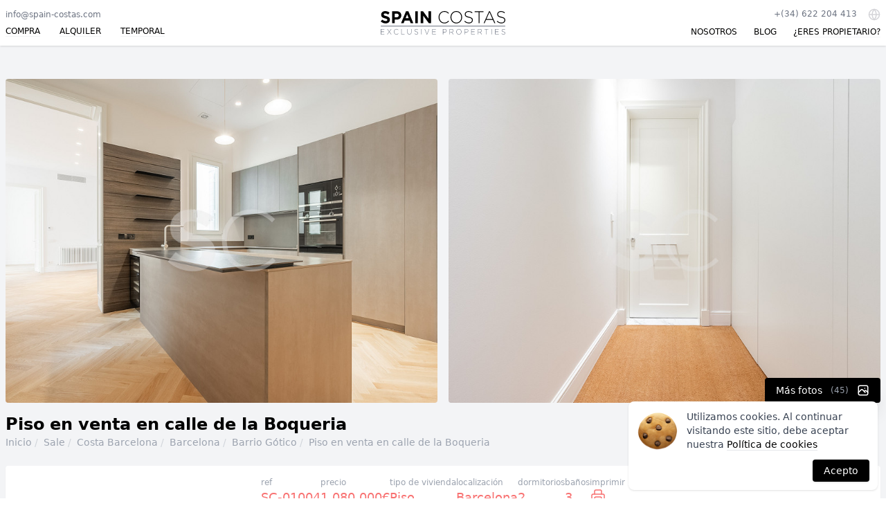

--- FILE ---
content_type: text/html; charset=UTF-8
request_url: https://spain-costas.es/object/piso-en-venta-en-calle-de-la-boqueria
body_size: 11814
content:
<!DOCTYPE html>
<html lang="es">
    <head>
        <meta charset="utf-8">

        <meta name="application-name" content="Laravel">
        <meta name="csrf-token" content="6t8LA1rr6nB23Q8VqNfh5JL8NOg4vXK6f2pxH8Jq">
        <meta name="viewport" content="width=device-width, initial-scale=1">
        <link rel="icon" href="/favicon.svg" type="image/svg+xml">

        <title>Piso en venta en calle de la Boqueria</title>
        <meta name="description" content="" />


        <meta property="og:image" content="https://spain-costas.com/img/cs.png">
        
        <style>[x-cloak] { display: none !important; }</style>
        <link rel="preload" as="style" href="https://spain-costas.es/build/assets/app-94134fc7.css" /><link rel="modulepreload" href="https://spain-costas.es/build/assets/app-5af6e768.js" /><link rel="stylesheet" href="https://spain-costas.es/build/assets/app-94134fc7.css" data-navigate-track="reload" /><script type="module" src="https://spain-costas.es/build/assets/app-5af6e768.js" data-navigate-track="reload"></script>        <!-- Livewire Styles --><style >[wire\:loading][wire\:loading], [wire\:loading\.delay][wire\:loading\.delay], [wire\:loading\.inline-block][wire\:loading\.inline-block], [wire\:loading\.inline][wire\:loading\.inline], [wire\:loading\.block][wire\:loading\.block], [wire\:loading\.flex][wire\:loading\.flex], [wire\:loading\.table][wire\:loading\.table], [wire\:loading\.grid][wire\:loading\.grid], [wire\:loading\.inline-flex][wire\:loading\.inline-flex] {display: none;}[wire\:loading\.delay\.none][wire\:loading\.delay\.none], [wire\:loading\.delay\.shortest][wire\:loading\.delay\.shortest], [wire\:loading\.delay\.shorter][wire\:loading\.delay\.shorter], [wire\:loading\.delay\.short][wire\:loading\.delay\.short], [wire\:loading\.delay\.default][wire\:loading\.delay\.default], [wire\:loading\.delay\.long][wire\:loading\.delay\.long], [wire\:loading\.delay\.longer][wire\:loading\.delay\.longer], [wire\:loading\.delay\.longest][wire\:loading\.delay\.longest] {display: none;}[wire\:offline][wire\:offline] {display: none;}[wire\:dirty]:not(textarea):not(input):not(select) {display: none;}:root {--livewire-progress-bar-color: #2299dd;}[x-cloak] {display: none !important;}[wire\:cloak] {display: none !important;}dialog#livewire-error::backdrop {background-color: rgba(0, 0, 0, .6);}</style>
        <!-- Livewire Scripts -->
<script src="/livewire/livewire.js?id=0f6341c0"   data-csrf="6t8LA1rr6nB23Q8VqNfh5JL8NOg4vXK6f2pxH8Jq" data-update-uri="/livewire/update" data-navigate-once="true"></script>
    </head>

    <body>
        <header class="site_header ">
    <div class="container">
        <div class="navigation left_side">
            <div class="contacts relative">
                <span><a href="mailto:info@spain-costas.com">info@spain-costas.com</a></span>
            </div>
            <nav class="site_nav">
                <a href="/properties" class=""><span>Compra</span></a>
                <a href="/properties/rent" class=""><span>Alquiler</span></a>
                <a href="/properties/vacational" class=""><span>Temporal</span></a>
            </nav>
        </div>
        <div class="brand flex justify-center">
            <a href="/" class="router-link-active router-link-exact-active" aria-current="page">
                <img alt="Spain Costas" src="/img/logo.svg" width="180"></a></div>
        <div class="navigation right_side">
            <div class="contacts relative" x-data="{ open: false }">
                <span><a href="tel:+34622204413">+(34) 622 204 413</a></span>

                <button @click="open = !open">
                    <img src="/img/icons/globe.svg" alt="Language" width="18" height="18">
                </button>
                <div class="drop_menu" role="dialog" tabindex="-1" x-cloak x-show="open" @click.away="open = false" x-transition="">
                    <a href="https://spain-costas.com/object/apartment-sale-boqueria-street">English</a>
                    <a href="https://spain-costas.es/object/piso-en-venta-en-calle-de-la-boqueria">Español</a>
                    <a href="https://spaincostas.ru/object/kvartira-posle-remonta-na-ul-boqueria">Русский</a>
                </div>
            </div>
            <nav class="site_nav second">
                <a href="/about" class=""><span>Nosotros</span></a>
                <a href="/blog" class=""><span>Blog</span></a>
                <a href="/for-owners" class=""><span>¿Eres propietario?</span></a>
            </nav>
        </div>

        <aside x-data="{ mobileNaw: false }" class="mobile_nav">
            <button @click="mobileNaw = !mobileNaw">
                <svg xmlns="http://www.w3.org/2000/svg" class="text-gray-400" width="22" height="22" viewBox="0 0 24 24" stroke-width="2" stroke="currentColor" fill="none" stroke-linecap="round" stroke-linejoin="round"><path stroke="none" d="M0 0h24v24H0z" fill="none"></path><path d="M4 8l16 0"></path><path d="M4 16l16 0"></path></svg>
            </button>
            <article class="mobile_nav_dropdown absolute z-50 left-0 right-0 mt-10" role="dialog" tabindex="-1" x-cloak x-show="mobileNaw" @click.away="mobileNaw = false" x-transition="">
                <header class="langs flex items-center space-x-2 text-sm">
                    <img src="/img/icons/globe.svg" alt="Language" width="18" height="18">
                    <a href="https://spain-costas.com/object/apartment-sale-boqueria-street">English</a>
                    <a href="https://spain-costas.es/object/piso-en-venta-en-calle-de-la-boqueria">Español</a>
                    <a href="https://spaincostas.ru/object/kvartira-posle-remonta-na-ul-boqueria">Русский</a>
                </header>
                <nav class="flex flex-col">
                    <a href="/">Inicio</a>
                    <a href="/properties" class="">Compra</a>
                    <a href="/properties/rent" class="">Alquiler</a>
                    <a href="/properties/vacational" class="">Temporal</a>
                    <a href="/about">Nosotros</a>
                    <a href="/blog">Blog</a>
                    <a href="/for-owners">¿Eres propietario?</a>
                </nav>
                <footer class="flex items-center justify-center space-x-4 text-sm mt-2 pt-2">
                    <span><a href="mailto:info@spain-costas.com">info@spain-costas.com</a></span>
                    <span><a href="tel:+34622204413">+(34) 622 204 413</a></span>
                </footer>
            </article>
        </aside>
    </div>
</header>
        <div class="single_object">
        <header class="object_header">
            <div class="container">
                                <div class="object_header_wrap">
                                        <article class="gallery">
                        <picture onclick="openItem(0)">
                            <img src="https://spain-costas.com/storage/properties/13605/conversions/16_81-cover.jpg">
                        </picture>
                                                <picture onclick="openItem(1)">
                            <img src="https://spain-costas.com/storage/properties/13590/conversions/1_138-cover.jpg">
                        </picture>
                                                <span id="galleryPlay" class="all_photos">
                            <span>Más fotos</span> <small>(45)</small>
                            <svg xmlns="http://www.w3.org/2000/svg" width="18" height="18" viewBox="0 0 24 24" stroke-width="2" stroke="currentColor" fill="none" stroke-linecap="round" stroke-linejoin="round"><path stroke="none" d="M0 0h24v24H0z" fill="none"></path><path d="M15 8h.01"></path><path d="M3 6a3 3 0 0 1 3 -3h12a3 3 0 0 1 3 3v12a3 3 0 0 1 -3 3h-12a3 3 0 0 1 -3 -3v-12z"></path><path d="M3 16l5 -5c.928 -.893 2.072 -.893 3 0l5 5"></path><path d="M14 14l1 -1c.928 -.893 2.072 -.893 3 0l3 3"></path></svg>
                        </span>
                    </article>
                    
                    <div class="title_group pt-4">
                        <h1>Piso en venta en calle de la Boqueria</h1>

                        <p class="breadcrumbs">
                            <a href="/">Inicio</a>
                                                        <a href="">Sale</a>
                                                                                    <a href="">Costa Barcelona</a>
                                                                                    <a href="">Barcelona</a>
                                                                                        <a href="">Barrio Gótico</a>
                                                        <span>Piso en venta en calle de la Boqueria</span>
                        </p>
                    </div>

                </div>

                <article class="features">
                    <p class="item">
                        <small>ref</small>
                        <span>SC-01004</span>
                    </p>
                    <p class="item">
                        <small>precio</small>
                        <span>1 080 000€</span>
                    </p>

                    
                                        <p class="item">
                        <small>tipo de vivienda</small>
                        Piso
                    </p>
                    
                                        <p class="item">
                        <small>localización</small>
                        Barcelona
                    </p>
                    
                                            <p class="item">
                            <small>dormitorios</small>
                            2
                        </p>
                    
                                            <p class="item">
                            <small>baños</small>
                            3
                        </p>
                    
                    <p class="item print_item">
                        <small>imprimir</small>
                        <svg onclick="window.print()" stroke-width="1.5" class="w-6 h-6 text-red-400" xmlns="http://www.w3.org/2000/svg" width="24" height="24" viewBox="0 0 24 24" stroke-width="2" stroke="currentColor" fill="none" stroke-linecap="round" stroke-linejoin="round">
  <path d="M17 17h2a2 2 0 0 0 2 -2v-4a2 2 0 0 0 -2 -2h-14a2 2 0 0 0 -2 2v4a2 2 0 0 0 2 2h2" />
  <path d="M17 9v-4a2 2 0 0 0 -2 -2h-6a2 2 0 0 0 -2 2v4" />
  <path d="M7 13m0 2a2 2 0 0 1 2 -2h6a2 2 0 0 1 2 2v4a2 2 0 0 1 -2 2h-6a2 2 0 0 1 -2 -2z" />
</svg>                    </p>

                </article>

            </div>
        </header>

        <section class="container body">
            <article class="description">
                
                <p>Piso de alto standing en venta en pleno centro de Barcelona, junto a las Ramblas.<br />
<br />
Vivienda con superficie de 157m2, distribuida en salón comedor, cocina americana equipada, 2 habitaciones, 2 baños y 1 aseo.<br />
<br />
Suelo hidráulico, parquet, aire acondicionado y calefacción centralizada,<br />
<br />
Situado en el centro neurálgico de Barcelona, el barrio Gótico te deleitará con su encanto histórico, sus calles adoquinadas y su rica oferta cultural y gastronómica.<br />
<br />
Además, tendrás todo a tu alcance, desde tiendas y restaurantes hasta conexiones de transporte público que te llevarán a cualquier rincón de la ciudad.</p>


                                <h3 class="mt-12">Características:</h3>
                <div class="equipment">
                                        <span class="item">
                        <img src="/img/icons/elevator.svg" width="18">
                        Ascensor
                    </span>
                                        <span class="item">
                        <img src="/img/icons/air.svg" width="18">
                        Aire acondicionado
                    </span>
                                        <span class="item">
                        <img src="/img/icons/parquet.svg" width="18">
                        Parquet
                    </span>
                                        <span class="item">
                        <img src="/img/icons/central_heating.svg" width="18">
                        Calefacción central
                    </span>
                                    </div>
                
                
                <section class="object_services section">
                                                                <h2 class="title">Servicios adicionales</h2>

                        <div class="item">
                            <h3>Vendemos tu casa</h3>
                            <p>Te ofrecemos el servicio de venta de tu propiedad, al mejor precio y corto plazo. Consulta las ventajas de gestionar la propiedad con nosotros. El resultado no te hará esperar.</p>
                        </div>

                        <div class="item">
                            <h3>Tasación de propiedad</h3>
                            <p>Tasamos tu propiedad, teniendo en cuenta los factores importantes de la zona, entre todos el estado de la finca, la infraestructura, comunicación de transporte, precios de las propiedades similares.</p>
                        </div>

                        <div class="item">
                            <h3>Compramos tu propiedad</h3>
                            <p>A parte de gestionar, invertimos. Estudiaremos la opción de adquirir tu propiedad al mejor precio y en corto plazo.</p>
                        </div>

                        <div class="item">
                            <h3>Relocation - traslado</h3>
                            <p>Buscamos una propiedad por encargo. Una búsqueda personalizada de propiedad, con los criterios determinados. Ayudamos a nuestros clientes a encontrar un lugar adecuado, matricular a los niños en los mejores colegios, abrir cuenta bancaria, conseguir el numero NIE, etc.</p>
                        </div>
                                        
                </section>
            </article>
            <aside>

                <div class="contact_aside overflow-hidden mb-12 relative bg-white shadow ring-black/5 rounded-lg flex items-center gap-6">

                    <div class="flex flex-col py-5 pl-4">
                        <strong class="text-slate-900 text-base font-medium flex space-x-2">
                            <span>Roman</span>
                            <img src="../img/telegram.svg" width="14">
                            <img src="../img/whatsapp.svg" width="14"></strong>
                        <span class="text-slate-500 text-sm font-medium">
                            <a href="tel:+34622204413">+34 622 204 413</a>
                        </span>
                    </div>
                </div>

                <article wire:snapshot="{&quot;data&quot;:{&quot;name&quot;:null,&quot;phone&quot;:null,&quot;message&quot;:null,&quot;url&quot;:&quot;https:\/\/spain-costas.es\/object\/piso-en-venta-en-calle-de-la-boqueria&quot;,&quot;error&quot;:null,&quot;policy&quot;:false},&quot;memo&quot;:{&quot;id&quot;:&quot;GbSxCgGWdM64mZe2SeMU&quot;,&quot;name&quot;:&quot;catalog.contact-form&quot;,&quot;path&quot;:&quot;object\/piso-en-venta-en-calle-de-la-boqueria&quot;,&quot;method&quot;:&quot;GET&quot;,&quot;release&quot;:&quot;a-a-a&quot;,&quot;children&quot;:[],&quot;scripts&quot;:[],&quot;assets&quot;:[],&quot;errors&quot;:[],&quot;locale&quot;:&quot;es&quot;},&quot;checksum&quot;:&quot;98d126006b06f72675160903677754ee59f082f2ded643fd17e14002d5deabaa&quot;}" wire:effects="[]" wire:id="GbSxCgGWdM64mZe2SeMU" class="form">

    <!--[if BLOCK]><![endif]--><!--[if ENDBLOCK]><![endif]-->
    <div >
        <label for="name" class="label">Nombre y Apellidos</label>
        <div class="relative mt-1">
            <input wire:model="name" type="text" id="name" name="name" placeholder="Jose Maria ..." class="input">
            <span class="absolute inset-y-0 inline-flex items-center right-4">
               <svg viewBox="0 0 24 24" class="w-5 h-5 text-gray-400" stroke="currentColor" stroke-width="2" fill="none" stroke-linecap="round" stroke-linejoin="round"><path d="M20 21v-2a4 4 0 0 0-4-4H8a4 4 0 0 0-4 4v2"></path><circle cx="12" cy="7" r="4"></circle></svg>
            </span>
        </div>
    </div>

    <div >
        <label for="phone" class="label">Numero de Teléfono</label>
        <div class="relative mt-1">
            <input wire:model="phone" type="text" id="phone" name="phone" placeholder="con el código del país" class="input">
            <span class="absolute inset-y-0 inline-flex items-center right-4">
                <svg viewBox="0 0 24 24" class="w-5 h-5 text-gray-400" stroke="currentColor" stroke-width="2" fill="none" stroke-linecap="round" stroke-linejoin="round"><polyline points="23 7 23 1 17 1"></polyline><line x1="16" y1="8" x2="23" y2="1"></line><path d="M22 16.92v3a2 2 0 0 1-2.18 2 19.79 19.79 0 0 1-8.63-3.07 19.5 19.5 0 0 1-6-6 19.79 19.79 0 0 1-3.07-8.67A2 2 0 0 1 4.11 2h3a2 2 0 0 1 2 1.72 12.84 12.84 0 0 0 .7 2.81 2 2 0 0 1-.45 2.11L8.09 9.91a16 16 0 0 0 6 6l1.27-1.27a2 2 0 0 1 2.11-.45 12.84 12.84 0 0 0 2.81.7A2 2 0 0 1 22 16.92z"></path></svg>
            </span>
        </div>
    </div>

    <div >
        <label class="label">Pregunta</label>
        <div class="relative mt-1">
            <textarea wire:model="message" name="message" placeholder="Hola, me interesa esta vivienda y me gustaría hacer una visita..." class="input" rows="3"></textarea>
        </div>
    </div>

    <p class="text-xs ">
        <label><input wire:model="policy" type="checkbox" name="policy" value="value" class="inline-flex mr-2" required>He leído y acepto la <a class="text-blue-400 border-b border-blue-50" href="/politica-de-privacidad" target="_blank">Política de Privacidad</a></label>
    </p>

    <div>
        <button wire:click="handle" class="btn">
            Enviar
            <svg viewBox="0 0 24 24" stroke="currentColor" stroke-width="2" fill="none" stroke-linecap="round" stroke-linejoin="round"><line x1="5" y1="12" x2="19" y2="12"></line><polyline points="12 5 19 12 12 19"></polyline></svg>
            <div wire:loading wire:target="handle" class="ml-2">
                <svg xmlns="http://www.w3.org/2000/svg" class="animate-spin" width="16" height="16" viewBox="0 0 24 24" stroke-width="2" stroke="currentColor" fill="none" stroke-linecap="round" stroke-linejoin="round"><path stroke="none" d="M0 0h24v24H0z" fill="none"/><path d="M9 4.55a8 8 0 0 1 6 14.9m0 -4.45v5h5" /><path d="M5.63 7.16l0 .01" /><path d="M4.06 11l0 .01" /><path d="M4.63 15.1l0 .01" /><path d="M7.16 18.37l0 .01" /><path d="M11 19.94l0 .01" /></svg>
            </div>
        </button>
    </div>
</article>

                <div class="map mt-12">
                    
                    <div id="object_map">
                    </div>

                    <style>
                        #object_map {
                            background-color: #eee;
                            height: 300px;
                        }
                    </style>
                    <script src="https://maps.googleapis.com/maps/api/js?key=AIzaSyChauVDEgLFMtrKkboPzNsfZljpXfSCIVc&callback=initMap" defer></script>
                    <script>

                        function initMap() {
                            // Create the map.
                            var map = new google.maps.Map(document.getElementById('object_map'), {
                                zoom: 14,
                                center: {lat: 41.381659200000, lng: 2.175037700000 }
                            });

                            var cityCircle = new google.maps.Circle({
                                strokeColor: '#FF0000',
                                strokeOpacity: 0.8,
                                strokeWeight: 1,
                                fillColor: '#FF0000',
                                fillOpacity: 0.35,
                                map: map,
                                center: map.center,
                                radius: 600
                            });
                        }
                    </script>
                </div>


                <div class="chars mt-12">
                    <table>
                        <tr>
                            <td>id:</td><td>SC-01004</td>
                        </tr>
                        <tr>
                            <td>Localización:</td>
                            <td>Barcelona</td>
                        </tr>

                                                <tr>
                            <td>Tipo de vivienda:</td><td>Piso</td>
                        </tr>
                        
                                                <tr>
                            <td>Metros construidos:</td><td>157 m²</td>
                        </tr>
                        
                        
                        

                                                <tr><td>Dormitorios:</td><td>2 ud.</td></tr>
                        
                                                    <tr><td>Baños:</td><td>3 ud.</td></tr>
                        
                        
                        
                        
                        
                        
                    </table>
                </div>

            </aside>
        </section>

        <section class="section property_grid bg-gray-50 py-12">
            <div class="container">
                <h2>Ofertas similares</h2>
            </div>
            <div class="container">
                                    <a href="/object/viviendas-de-3-habitaciones-en-nueva-promocion-de-la-sagrera" id="prop_1023" class="item relative">
    <img src="https://spain-costas.com/storage/properties/14104/conversions/01HS8WEJCXZBNW33R7MZ0E0PSS-cover.jpg">

    <span class="item_label absolute z-50 inline-flex items-center px-3 py-1 text-xs font-semibold text-gray-600 bg-white shadow rounded-full right-4 top-4">
        Novedad
        <svg xmlns="http://www.w3.org/2000/svg" class="h-4 w-4 ml-1.5 text-yellow-300" viewBox="0 0 20 20" fill="currentColor">
            <path d="M9.049 2.927c.3-.921 1.603-.921 1.902 0l1.07 3.292a1 1 0 00.95.69h3.462c.969 0 1.371 1.24.588 1.81l-2.8 2.034a1 1 0 00-.364 1.118l1.07 3.292c.3.921-.755 1.688-1.54 1.118l-2.8-2.034a1 1 0 00-1.175 0l-2.8 2.034c-.784.57-1.838-.197-1.539-1.118l1.07-3.292a1 1 0 00-.364-1.118L2.98 8.72c-.783-.57-.38-1.81.588-1.81h3.461a1 1 0 00.951-.69l1.07-3.292z"></path>
        </svg>
    </span>

    <footer class="mt-2">
        <dl>
            <div class="flex items-center justify-between">
                <dd class="price">
                    476 000€
                </dd>
                <p class="text-xs text-gray-400">
                    ref SC-01023
                </p>
            </div>

            <div>
                <dt class="sr-only">
                    Address
                </dt>
                <p class="font-medium leading-4 mt-1">
                    Viviendas de 3 habitaciones en nueva promoción de La Sagrera
                </p>
            </div>
        </dl>

        <dl class="footer">
            <div class="details">
                <svg class="w-4 h-4 text-red-400" width="24" height="24" viewBox="0 0 24 24" stroke-width="2" stroke="currentColor" fill="none" stroke-linecap="round" stroke-linejoin="round">  <path stroke="none" d="M0 0h24v24H0z"></path>  <line x1="3" y1="21" x2="21" y2="21"></line>  <path d="M5 21v-14l8 -4v18"></path>  <path d="M19 21v-10l-6 -4"></path>  <line x1="9" y1="9" x2="9" y2="9.01"></line>  <line x1="9" y1="12" x2="9" y2="12.01"></line>  <line x1="9" y1="15" x2="9" y2="15.01"></line>  <line x1="9" y1="18" x2="9" y2="18.01"></line></svg>

                <div class="detail">
                    <dt class="label">
                        Tamaño
                    </dt>

                    <dd class="font-medium">
                        96 m²
                    </dd>
                </div>
            </div>

            <div class="details">
                <svg class="w-4 h-4 text-red-400" xmlns="http://www.w3.org/2000/svg" viewBox="0 0 512 512" fill="currentColor" stroke="currentColor">
                    <path stroke-linecap="round" stroke-linejoin="round" stroke-width="3" d="M504,256H64V61.25a29.26,29.26,0,0,1,49.94-20.69L139.18,65.8A71.49,71.49,0,0,0,128,104c0,20.3,8.8,38.21,22.34,51.26L138.58,167a8,8,0,0,0,0,11.31l11.31,11.32a8,8,0,0,0,11.32,0L285.66,65.21a8,8,0,0,0,0-11.32L274.34,42.58a8,8,0,0,0-11.31,0L251.26,54.34C238.21,40.8,220.3,32,200,32a71.44,71.44,0,0,0-38.2,11.18L136.56,18A61.24,61.24,0,0,0,32,61.25V256H8a8,8,0,0,0-8,8v16a8,8,0,0,0,8,8H32v96c0,41.74,26.8,76.9,64,90.12V504a8,8,0,0,0,8,8h16a8,8,0,0,0,8-8V480H384v24a8,8,0,0,0,8,8h16a8,8,0,0,0,8-8V474.12c37.2-13.22,64-48.38,64-90.12V288h24a8,8,0,0,0,8-8V264A8,8,0,0,0,504,256ZM228.71,76.9,172.9,132.71A38.67,38.67,0,0,1,160,104a40,40,0,0,1,40-40A38.67,38.67,0,0,1,228.71,76.9ZM448,384a64.07,64.07,0,0,1-64,64H128a64.07,64.07,0,0,1-64-64V288H448Z"></path>
                </svg>
                <div class="detail">
                    <dt class="label">
                        Baños
                    </dt>

                    <dd class="font-medium">
                        2 ud.
                    </dd>
                </div>
            </div>

            <div class="details">
                <svg class="w-4 h-4 text-red-400" viewBox="0 0 24 24" stroke-width="2" stroke="currentColor" fill="none" stroke-linecap="round" stroke-linejoin="round">  <path stroke="none" d="M0 0h24v24H0z"></path>  <path d="M3 7v11m0 -4h18m0 4v-8a2 2 0 0 0 -2 -2h-8v6"></path>  <circle cx="7" cy="10" r="1"></circle></svg>
                <div class="detail">
                    <dt class="label">
                        Dormitorios
                    </dt>
                    <dd class="font-medium">
                        3 ud.
                    </dd>
                </div>
            </div>
        </dl>
    </footer>
</a>
                                    <a href="/object/piso-de-obra-nueva-en-la-marina-del-port" id="prop_208" class="item relative">
    <img src="https://spain-costas.com/storage/properties/1900/conversions/g_mhamzs5iv71e_2599-cover.jpg">

    <span class="item_label absolute z-50 inline-flex items-center px-3 py-1 text-xs font-semibold text-gray-600 bg-white shadow rounded-full right-4 top-4">
        Novedad
        <svg xmlns="http://www.w3.org/2000/svg" class="h-4 w-4 ml-1.5 text-yellow-300" viewBox="0 0 20 20" fill="currentColor">
            <path d="M9.049 2.927c.3-.921 1.603-.921 1.902 0l1.07 3.292a1 1 0 00.95.69h3.462c.969 0 1.371 1.24.588 1.81l-2.8 2.034a1 1 0 00-.364 1.118l1.07 3.292c.3.921-.755 1.688-1.54 1.118l-2.8-2.034a1 1 0 00-1.175 0l-2.8 2.034c-.784.57-1.838-.197-1.539-1.118l1.07-3.292a1 1 0 00-.364-1.118L2.98 8.72c-.783-.57-.38-1.81.588-1.81h3.461a1 1 0 00.951-.69l1.07-3.292z"></path>
        </svg>
    </span>

    <footer class="mt-2">
        <dl>
            <div class="flex items-center justify-between">
                <dd class="price">
                    432 500€
                </dd>
                <p class="text-xs text-gray-400">
                    ref SC-0208
                </p>
            </div>

            <div>
                <dt class="sr-only">
                    Address
                </dt>
                <p class="font-medium leading-4 mt-1">
                    Piso de obra nueva en la Marina del Port
                </p>
            </div>
        </dl>

        <dl class="footer">
            <div class="details">
                <svg class="w-4 h-4 text-red-400" width="24" height="24" viewBox="0 0 24 24" stroke-width="2" stroke="currentColor" fill="none" stroke-linecap="round" stroke-linejoin="round">  <path stroke="none" d="M0 0h24v24H0z"></path>  <line x1="3" y1="21" x2="21" y2="21"></line>  <path d="M5 21v-14l8 -4v18"></path>  <path d="M19 21v-10l-6 -4"></path>  <line x1="9" y1="9" x2="9" y2="9.01"></line>  <line x1="9" y1="12" x2="9" y2="12.01"></line>  <line x1="9" y1="15" x2="9" y2="15.01"></line>  <line x1="9" y1="18" x2="9" y2="18.01"></line></svg>

                <div class="detail">
                    <dt class="label">
                        Tamaño
                    </dt>

                    <dd class="font-medium">
                        110 m²
                    </dd>
                </div>
            </div>

            <div class="details">
                <svg class="w-4 h-4 text-red-400" xmlns="http://www.w3.org/2000/svg" viewBox="0 0 512 512" fill="currentColor" stroke="currentColor">
                    <path stroke-linecap="round" stroke-linejoin="round" stroke-width="3" d="M504,256H64V61.25a29.26,29.26,0,0,1,49.94-20.69L139.18,65.8A71.49,71.49,0,0,0,128,104c0,20.3,8.8,38.21,22.34,51.26L138.58,167a8,8,0,0,0,0,11.31l11.31,11.32a8,8,0,0,0,11.32,0L285.66,65.21a8,8,0,0,0,0-11.32L274.34,42.58a8,8,0,0,0-11.31,0L251.26,54.34C238.21,40.8,220.3,32,200,32a71.44,71.44,0,0,0-38.2,11.18L136.56,18A61.24,61.24,0,0,0,32,61.25V256H8a8,8,0,0,0-8,8v16a8,8,0,0,0,8,8H32v96c0,41.74,26.8,76.9,64,90.12V504a8,8,0,0,0,8,8h16a8,8,0,0,0,8-8V480H384v24a8,8,0,0,0,8,8h16a8,8,0,0,0,8-8V474.12c37.2-13.22,64-48.38,64-90.12V288h24a8,8,0,0,0,8-8V264A8,8,0,0,0,504,256ZM228.71,76.9,172.9,132.71A38.67,38.67,0,0,1,160,104a40,40,0,0,1,40-40A38.67,38.67,0,0,1,228.71,76.9ZM448,384a64.07,64.07,0,0,1-64,64H128a64.07,64.07,0,0,1-64-64V288H448Z"></path>
                </svg>
                <div class="detail">
                    <dt class="label">
                        Baños
                    </dt>

                    <dd class="font-medium">
                        2 ud.
                    </dd>
                </div>
            </div>

            <div class="details">
                <svg class="w-4 h-4 text-red-400" viewBox="0 0 24 24" stroke-width="2" stroke="currentColor" fill="none" stroke-linecap="round" stroke-linejoin="round">  <path stroke="none" d="M0 0h24v24H0z"></path>  <path d="M3 7v11m0 -4h18m0 4v-8a2 2 0 0 0 -2 -2h-8v6"></path>  <circle cx="7" cy="10" r="1"></circle></svg>
                <div class="detail">
                    <dt class="label">
                        Dormitorios
                    </dt>
                    <dd class="font-medium">
                        4 ud.
                    </dd>
                </div>
            </div>
        </dl>
    </footer>
</a>
                                    <a href="/object/apartamento-en-edificio-de-obra-nueva-cerca-de-la-plaza-de-espana-barcelona" id="prop_524" class="item relative">
    <img src="https://spain-costas.com/storage/properties/5264/conversions/4_69-cover.jpg">

    <span class="item_label absolute z-50 inline-flex items-center px-3 py-1 text-xs font-semibold text-gray-600 bg-white shadow rounded-full right-4 top-4">
        Novedad
        <svg xmlns="http://www.w3.org/2000/svg" class="h-4 w-4 ml-1.5 text-yellow-300" viewBox="0 0 20 20" fill="currentColor">
            <path d="M9.049 2.927c.3-.921 1.603-.921 1.902 0l1.07 3.292a1 1 0 00.95.69h3.462c.969 0 1.371 1.24.588 1.81l-2.8 2.034a1 1 0 00-.364 1.118l1.07 3.292c.3.921-.755 1.688-1.54 1.118l-2.8-2.034a1 1 0 00-1.175 0l-2.8 2.034c-.784.57-1.838-.197-1.539-1.118l1.07-3.292a1 1 0 00-.364-1.118L2.98 8.72c-.783-.57-.38-1.81.588-1.81h3.461a1 1 0 00.951-.69l1.07-3.292z"></path>
        </svg>
    </span>

    <footer class="mt-2">
        <dl>
            <div class="flex items-center justify-between">
                <dd class="price">
                    349 000€
                </dd>
                <p class="text-xs text-gray-400">
                    ref SC-0524
                </p>
            </div>

            <div>
                <dt class="sr-only">
                    Address
                </dt>
                <p class="font-medium leading-4 mt-1">
                    Apartamento de Obra Nueva cerca de la Plaza de España, Barcelona
                </p>
            </div>
        </dl>

        <dl class="footer">
            <div class="details">
                <svg class="w-4 h-4 text-red-400" width="24" height="24" viewBox="0 0 24 24" stroke-width="2" stroke="currentColor" fill="none" stroke-linecap="round" stroke-linejoin="round">  <path stroke="none" d="M0 0h24v24H0z"></path>  <line x1="3" y1="21" x2="21" y2="21"></line>  <path d="M5 21v-14l8 -4v18"></path>  <path d="M19 21v-10l-6 -4"></path>  <line x1="9" y1="9" x2="9" y2="9.01"></line>  <line x1="9" y1="12" x2="9" y2="12.01"></line>  <line x1="9" y1="15" x2="9" y2="15.01"></line>  <line x1="9" y1="18" x2="9" y2="18.01"></line></svg>

                <div class="detail">
                    <dt class="label">
                        Tamaño
                    </dt>

                    <dd class="font-medium">
                        86 m²
                    </dd>
                </div>
            </div>

            <div class="details">
                <svg class="w-4 h-4 text-red-400" xmlns="http://www.w3.org/2000/svg" viewBox="0 0 512 512" fill="currentColor" stroke="currentColor">
                    <path stroke-linecap="round" stroke-linejoin="round" stroke-width="3" d="M504,256H64V61.25a29.26,29.26,0,0,1,49.94-20.69L139.18,65.8A71.49,71.49,0,0,0,128,104c0,20.3,8.8,38.21,22.34,51.26L138.58,167a8,8,0,0,0,0,11.31l11.31,11.32a8,8,0,0,0,11.32,0L285.66,65.21a8,8,0,0,0,0-11.32L274.34,42.58a8,8,0,0,0-11.31,0L251.26,54.34C238.21,40.8,220.3,32,200,32a71.44,71.44,0,0,0-38.2,11.18L136.56,18A61.24,61.24,0,0,0,32,61.25V256H8a8,8,0,0,0-8,8v16a8,8,0,0,0,8,8H32v96c0,41.74,26.8,76.9,64,90.12V504a8,8,0,0,0,8,8h16a8,8,0,0,0,8-8V480H384v24a8,8,0,0,0,8,8h16a8,8,0,0,0,8-8V474.12c37.2-13.22,64-48.38,64-90.12V288h24a8,8,0,0,0,8-8V264A8,8,0,0,0,504,256ZM228.71,76.9,172.9,132.71A38.67,38.67,0,0,1,160,104a40,40,0,0,1,40-40A38.67,38.67,0,0,1,228.71,76.9ZM448,384a64.07,64.07,0,0,1-64,64H128a64.07,64.07,0,0,1-64-64V288H448Z"></path>
                </svg>
                <div class="detail">
                    <dt class="label">
                        Baños
                    </dt>

                    <dd class="font-medium">
                        1 ud.
                    </dd>
                </div>
            </div>

            <div class="details">
                <svg class="w-4 h-4 text-red-400" viewBox="0 0 24 24" stroke-width="2" stroke="currentColor" fill="none" stroke-linecap="round" stroke-linejoin="round">  <path stroke="none" d="M0 0h24v24H0z"></path>  <path d="M3 7v11m0 -4h18m0 4v-8a2 2 0 0 0 -2 -2h-8v6"></path>  <circle cx="7" cy="10" r="1"></circle></svg>
                <div class="detail">
                    <dt class="label">
                        Dormitorios
                    </dt>
                    <dd class="font-medium">
                        2 ud.
                    </dd>
                </div>
            </div>
        </dl>
    </footer>
</a>
                            </div>
        </section>
    </div>
    <link type="text/css" rel="stylesheet" href="/js/gallery/css/lightgallery.css" />
    <link type="text/css" rel="stylesheet" href="/js/gallery/css/lg-zoom.css" />
    <link type="text/css" rel="stylesheet" href="/js/gallery/css/lg-thumbnail.css" />
    <script src="/js/gallery/lightgallery.min.js"></script>
    <script src="/js/gallery/plugins/thumbnail/lg-thumbnail.min.js"></script>
    <script src="/js/gallery/plugins/zoom/lg-zoom.min.js"></script>

    <script type="text/javascript">
        const $dynamicGallery = document.getElementById('galleryPlay');
        const dynamicGallery = lightGallery($dynamicGallery, {
            plugins: [lgZoom, lgThumbnail],
            dynamic: true,
            licenseKey: '3568-3452-543-5422',
            thumbnail: true,
            download: false,
            dynamicEl: [
                                                        {
                        src: 'https://spain-costas.com/storage/properties/13605/conversions/16_81-big.jpg',
                        thumb: 'https://spain-costas.com/storage/properties/13605/conversions/16_81-thumb.jpg',
                    },
                                        {
                        src: 'https://spain-costas.com/storage/properties/13590/conversions/1_138-big.jpg',
                        thumb: 'https://spain-costas.com/storage/properties/13590/conversions/1_138-thumb.jpg',
                    },
                                        {
                        src: 'https://spain-costas.com/storage/properties/13591/conversions/2_134-big.jpg',
                        thumb: 'https://spain-costas.com/storage/properties/13591/conversions/2_134-thumb.jpg',
                    },
                                        {
                        src: 'https://spain-costas.com/storage/properties/13592/conversions/3_138-big.jpg',
                        thumb: 'https://spain-costas.com/storage/properties/13592/conversions/3_138-thumb.jpg',
                    },
                                        {
                        src: 'https://spain-costas.com/storage/properties/13593/conversions/4_132-big.jpg',
                        thumb: 'https://spain-costas.com/storage/properties/13593/conversions/4_132-thumb.jpg',
                    },
                                        {
                        src: 'https://spain-costas.com/storage/properties/13594/conversions/5_136-big.jpg',
                        thumb: 'https://spain-costas.com/storage/properties/13594/conversions/5_136-thumb.jpg',
                    },
                                        {
                        src: 'https://spain-costas.com/storage/properties/13595/conversions/6_135-big.jpg',
                        thumb: 'https://spain-costas.com/storage/properties/13595/conversions/6_135-thumb.jpg',
                    },
                                        {
                        src: 'https://spain-costas.com/storage/properties/13596/conversions/7_139-big.jpg',
                        thumb: 'https://spain-costas.com/storage/properties/13596/conversions/7_139-thumb.jpg',
                    },
                                        {
                        src: 'https://spain-costas.com/storage/properties/13597/conversions/8_130-big.jpg',
                        thumb: 'https://spain-costas.com/storage/properties/13597/conversions/8_130-thumb.jpg',
                    },
                                        {
                        src: 'https://spain-costas.com/storage/properties/13598/conversions/9_126-big.jpg',
                        thumb: 'https://spain-costas.com/storage/properties/13598/conversions/9_126-thumb.jpg',
                    },
                                        {
                        src: 'https://spain-costas.com/storage/properties/13599/conversions/10_131-big.jpg',
                        thumb: 'https://spain-costas.com/storage/properties/13599/conversions/10_131-thumb.jpg',
                    },
                                        {
                        src: 'https://spain-costas.com/storage/properties/13600/conversions/11_120-big.jpg',
                        thumb: 'https://spain-costas.com/storage/properties/13600/conversions/11_120-thumb.jpg',
                    },
                                        {
                        src: 'https://spain-costas.com/storage/properties/13601/conversions/12_109-big.jpg',
                        thumb: 'https://spain-costas.com/storage/properties/13601/conversions/12_109-thumb.jpg',
                    },
                                        {
                        src: 'https://spain-costas.com/storage/properties/13602/conversions/13_106-big.jpg',
                        thumb: 'https://spain-costas.com/storage/properties/13602/conversions/13_106-thumb.jpg',
                    },
                                        {
                        src: 'https://spain-costas.com/storage/properties/13603/conversions/14_102-big.jpg',
                        thumb: 'https://spain-costas.com/storage/properties/13603/conversions/14_102-thumb.jpg',
                    },
                                        {
                        src: 'https://spain-costas.com/storage/properties/13604/conversions/15_93-big.jpg',
                        thumb: 'https://spain-costas.com/storage/properties/13604/conversions/15_93-thumb.jpg',
                    },
                                        {
                        src: 'https://spain-costas.com/storage/properties/13606/conversions/17_81-big.jpg',
                        thumb: 'https://spain-costas.com/storage/properties/13606/conversions/17_81-thumb.jpg',
                    },
                                        {
                        src: 'https://spain-costas.com/storage/properties/13607/conversions/18_78-big.jpg',
                        thumb: 'https://spain-costas.com/storage/properties/13607/conversions/18_78-thumb.jpg',
                    },
                                        {
                        src: 'https://spain-costas.com/storage/properties/13608/conversions/19_74-big.jpg',
                        thumb: 'https://spain-costas.com/storage/properties/13608/conversions/19_74-thumb.jpg',
                    },
                                        {
                        src: 'https://spain-costas.com/storage/properties/13609/conversions/20_65-big.jpg',
                        thumb: 'https://spain-costas.com/storage/properties/13609/conversions/20_65-thumb.jpg',
                    },
                                        {
                        src: 'https://spain-costas.com/storage/properties/13610/conversions/21_62-big.jpg',
                        thumb: 'https://spain-costas.com/storage/properties/13610/conversions/21_62-thumb.jpg',
                    },
                                        {
                        src: 'https://spain-costas.com/storage/properties/13611/conversions/22_50-big.jpg',
                        thumb: 'https://spain-costas.com/storage/properties/13611/conversions/22_50-thumb.jpg',
                    },
                                        {
                        src: 'https://spain-costas.com/storage/properties/13612/conversions/23_49-big.jpg',
                        thumb: 'https://spain-costas.com/storage/properties/13612/conversions/23_49-thumb.jpg',
                    },
                                        {
                        src: 'https://spain-costas.com/storage/properties/13613/conversions/24_46-big.jpg',
                        thumb: 'https://spain-costas.com/storage/properties/13613/conversions/24_46-thumb.jpg',
                    },
                                        {
                        src: 'https://spain-costas.com/storage/properties/13614/conversions/25_41-big.jpg',
                        thumb: 'https://spain-costas.com/storage/properties/13614/conversions/25_41-thumb.jpg',
                    },
                                        {
                        src: 'https://spain-costas.com/storage/properties/13615/conversions/26_33-big.jpg',
                        thumb: 'https://spain-costas.com/storage/properties/13615/conversions/26_33-thumb.jpg',
                    },
                                        {
                        src: 'https://spain-costas.com/storage/properties/13616/conversions/27_30-big.jpg',
                        thumb: 'https://spain-costas.com/storage/properties/13616/conversions/27_30-thumb.jpg',
                    },
                                        {
                        src: 'https://spain-costas.com/storage/properties/13617/conversions/28_25-big.jpg',
                        thumb: 'https://spain-costas.com/storage/properties/13617/conversions/28_25-thumb.jpg',
                    },
                                        {
                        src: 'https://spain-costas.com/storage/properties/13618/conversions/29_18-big.jpg',
                        thumb: 'https://spain-costas.com/storage/properties/13618/conversions/29_18-thumb.jpg',
                    },
                                        {
                        src: 'https://spain-costas.com/storage/properties/13619/conversions/30_18-big.jpg',
                        thumb: 'https://spain-costas.com/storage/properties/13619/conversions/30_18-thumb.jpg',
                    },
                                        {
                        src: 'https://spain-costas.com/storage/properties/13620/conversions/31_15-big.jpg',
                        thumb: 'https://spain-costas.com/storage/properties/13620/conversions/31_15-thumb.jpg',
                    },
                                        {
                        src: 'https://spain-costas.com/storage/properties/13621/conversions/32_15-big.jpg',
                        thumb: 'https://spain-costas.com/storage/properties/13621/conversions/32_15-thumb.jpg',
                    },
                                        {
                        src: 'https://spain-costas.com/storage/properties/13622/conversions/33_13-big.jpg',
                        thumb: 'https://spain-costas.com/storage/properties/13622/conversions/33_13-thumb.jpg',
                    },
                                        {
                        src: 'https://spain-costas.com/storage/properties/13623/conversions/34_13-big.jpg',
                        thumb: 'https://spain-costas.com/storage/properties/13623/conversions/34_13-thumb.jpg',
                    },
                                        {
                        src: 'https://spain-costas.com/storage/properties/13624/conversions/35_16-big.jpg',
                        thumb: 'https://spain-costas.com/storage/properties/13624/conversions/35_16-thumb.jpg',
                    },
                                        {
                        src: 'https://spain-costas.com/storage/properties/13625/conversions/36_14-big.jpg',
                        thumb: 'https://spain-costas.com/storage/properties/13625/conversions/36_14-thumb.jpg',
                    },
                                        {
                        src: 'https://spain-costas.com/storage/properties/13626/conversions/37_12-big.jpg',
                        thumb: 'https://spain-costas.com/storage/properties/13626/conversions/37_12-thumb.jpg',
                    },
                                        {
                        src: 'https://spain-costas.com/storage/properties/13627/conversions/38_7-big.jpg',
                        thumb: 'https://spain-costas.com/storage/properties/13627/conversions/38_7-thumb.jpg',
                    },
                                        {
                        src: 'https://spain-costas.com/storage/properties/13628/conversions/39_5-big.jpg',
                        thumb: 'https://spain-costas.com/storage/properties/13628/conversions/39_5-thumb.jpg',
                    },
                                        {
                        src: 'https://spain-costas.com/storage/properties/13629/conversions/40_4-big.jpg',
                        thumb: 'https://spain-costas.com/storage/properties/13629/conversions/40_4-thumb.jpg',
                    },
                                        {
                        src: 'https://spain-costas.com/storage/properties/13630/conversions/41_2-big.jpg',
                        thumb: 'https://spain-costas.com/storage/properties/13630/conversions/41_2-thumb.jpg',
                    },
                                        {
                        src: 'https://spain-costas.com/storage/properties/13631/conversions/42-big.jpg',
                        thumb: 'https://spain-costas.com/storage/properties/13631/conversions/42-thumb.jpg',
                    },
                                        {
                        src: 'https://spain-costas.com/storage/properties/13632/conversions/43_0-big.jpg',
                        thumb: 'https://spain-costas.com/storage/properties/13632/conversions/43_0-thumb.jpg',
                    },
                                        {
                        src: 'https://spain-costas.com/storage/properties/13633/conversions/44-big.jpg',
                        thumb: 'https://spain-costas.com/storage/properties/13633/conversions/44-thumb.jpg',
                    },
                                        {
                        src: 'https://spain-costas.com/storage/properties/13634/conversions/45_0-big.jpg',
                        thumb: 'https://spain-costas.com/storage/properties/13634/conversions/45_0-thumb.jpg',
                    },
                                                ],
        });

        $dynamicGallery.addEventListener('click', function () {
            dynamicGallery.openGallery(0);
        });

        function openItem(i){
            dynamicGallery.openGallery(i);
        }


        function validate(data){
            console.log(data.name)
        }

    </script>
    <style>
        @media print {
            .object_services,
            .site_header,
            .breadcrumbs,
            .site_footer,
            .property_grid,
            .edit_node,
            .form,
            .map,
            .item_label,
            .print_item,
            .contact_aside,
            #galleryPlay {
                display: none!important;
            }
            .chars {
                box-shadow: none!important;
            }
            .single_object .gallery {
                grid-template-columns: 1fr 1fr;
            }
            .single_object .gallery picture:nth-child(2) {
                display: block;
            }
            .body aside {
                order: -1;
            }
            .chars td {
                padding: 2px;
            }
            .chars tr {
                border-bottom: 1px dotted #999;
                background-color: #fff;
                border-radius: 0;
            }
            .features {
                margin: 0!important;
                padding: 0!important;
                box-shadow: none!important;
                justify-content: start!important;
            }
            .chars {
                padding: 0!important;
            }
            .body, .object_header, .chars {
                background-color: #fff!important;
                padding-top: 0!important;
                margin-top: 0!important;
                padding-bottom: 0!important;
                margin-bottom: 0!important;
            }
            .object_header_wrap {
                display: flex;
                flex-direction: column-reverse;
            }
            .gallery {
                margin-top: 0.5rem;
                margin-bottom: 1rem;
            }
            .features {
                margin-bottom: 1rem!important;
            }
            .single_object .features .item {
                font-size: 1rem!important;
                color: #000;
            }
        }
    </style>
        <footer class="site_footer">
    <div class="container">
        <div class="line">
            <article>
                                                    <p class="title">Neustra empresa</p>
                    <nav>
                        <a href="/about">Sobre Nosotros</a><br>
                        <a href="/blog">Nestro Blog</a><br>
                        <a href="/for-owners">For Properties Owners</a><br>
                    </nav>
                                            </article>
            <article>
                                                    <p class="title">Propiedades exclusivas</p>
                    <nav>
                        <a href="/properties">Propiedades en venta</a><br>
                        <a href="/properties/rent">Propiedades en alquiler</a><br>
                        <a href="/properties/vacational">Alquiler vacacional</a><br>
                        <a href="/properties?filter[deal_type]=sale&filter[type][0]=business">Propiedades comerciales</a><br>
                    </nav>
                                            </article>
            <article class="contact">
                <p class="title">Contacto</p>
                <nav>
                    <p class="details">
                        <span>Oficina en Barcelona</span><br>
                        C/Guatemala, 19, Local 6 Barcelona, 08018<br>
                        Tel. +34 622 204 413<br>
                        email: info@spain-costas.com
                    </p>
                </nav>
            </article>
        </div>
        <div class="line mt-12">
            <article>
                                                <p class="title">Propiedades en costa</p>
                <nav>
                    <a href="/properties/coast/costa-barcelona">Costa Barcelona</a><br>
                    <a href="/properties/coast/costa-del-garraf">Costa del Garraf</a><br>
                    <a href="/properties/coast/costa-brava">Costa Brava</a><br>
                    <a href="/properties/coast/costa-daurada">Costa Dorada</a>
                </nav>
                            </article>
            <article>
                <div class="licenses">
                    <img src="/img/api.svg" width="260">
                    <p class="numbers">
                        <span>API: A13741</span>
                        <span>AICAT: 11944</span>
                    </p>
                </div>
                <div class="social">
                    <a href="https://www.youtube.com/@scos" target="_blank" rel="nofollow">
                        <svg viewBox="0 0 24 24" width="24" height="24" class="hover:text-red-600 duration-300" stroke="currentColor" stroke-width="1.5" fill="none" stroke-linecap="round" stroke-linejoin="round"><path d="M22.54 6.42a2.78 2.78 0 0 0-1.94-2C18.88 4 12 4 12 4s-6.88 0-8.6.46a2.78 2.78 0 0 0-1.94 2A29 29 0 0 0 1 11.75a29 29 0 0 0 .46 5.33A2.78 2.78 0 0 0 3.4 19c1.72.46 8.6.46 8.6.46s6.88 0 8.6-.46a2.78 2.78 0 0 0 1.94-2 29 29 0 0 0 .46-5.25 29 29 0 0 0-.46-5.33z"></path><polygon points="9.75 15.02 15.5 11.75 9.75 8.48 9.75 15.02"></polygon></svg>
                    </a>
                    <a href="https://www.facebook.com/spaincostas/" target="_blank" rel="nofollow">
                        <svg xmlns="http://www.w3.org/2000/svg" class="hover:text-blue-500 duration-300" width="24" height="24" viewBox="0 0 24 24" stroke-width="1.5" stroke="currentColor" fill="none" stroke-linecap="round" stroke-linejoin="round"><path stroke="none" d="M0 0h24v24H0z" fill="none"/><path d="M7 10v4h3v7h4v-7h3l1 -4h-4v-2a1 1 0 0 1 1 -1h3v-4h-3a5 5 0 0 0 -5 5v2h-3" /></svg>
                    </a>
                    <a href="https://www.instagram.com/spaincostas/" target="_blank" rel="nofollow">
                        <svg viewBox="0 0 24 24" class="hover:text-rose-500 duration-300" width="24" height="24" stroke="currentColor" stroke-width="1.5" fill="none" stroke-linecap="round" stroke-linejoin="round"><rect x="2" y="2" width="20" height="20" rx="5" ry="5"></rect><path d="M16 11.37A4 4 0 1 1 12.63 8 4 4 0 0 1 16 11.37z"></path><line x1="17.5" y1="6.5" x2="17.51" y2="6.5"></line></svg>
                    </a>
                    <a href="https://t.me/spaincostas" target="_blank" rel="nofollow">
                        <svg xmlns="http://www.w3.org/2000/svg" class="hover:text-blue-700 duration-300"  width="24" height="24" viewBox="0 0 24 24" stroke-width="1.5" stroke="currentColor" fill="none" stroke-linecap="round" stroke-linejoin="round"><path stroke="none" d="M0 0h24v24H0z" fill="none"/><path d="M15 10l-4 4l6 6l4 -16l-18 7l4 2l2 6l3 -4" /></svg>
                    </a>
                </div>
            </article>

            <article class="legal">
                <p class="logo">
                    <img alt="Spain Costas Logo Svg" src="/img/logo_light.svg" width="160">
                </p>
                <p class="copyright">Copyright© 2026 Spain Costas All rights reserved</p>
                <p class="links">
                    <a href="/aviso-legal">Aviso Legal</a>
                    <a href="/politica-de-privacidad">Política de privacidad</a>
                    <a href="/politica-de-cookies">Politica de cookies</a>
                </p>
            </article>

        </div>
    </div>
    <!-- Google tag (gtag.js) -->
    <script async src="https://www.googletagmanager.com/gtag/js?id=UA-82541812-1"></script>
    <script>
        window.dataLayer = window.dataLayer || [];
        function gtag(){dataLayer.push(arguments);}
        gtag('js', new Date());

        gtag('config', 'UA-82541812-1');
    </script>

    <article id="cookies_banner" style="display: none">
       <div class="group">
           <img src="/img/cookie.png" alt="Cookies" width="60">
                                     <p>Utilizamos cookies. Al continuar visitando este sitio, debe aceptar nuestra <a href="/politica-de-cookies">Política de cookies</a></p>
                             </div>
        <p class="flex justify-end">
            <button onclick="setCookieConsent()">Acepto</button>
        </p>
    </article>
    <script>
        function setCookieConsent() {
            document.cookie = "cookie_consent=true; path=/; max-age=" + (60 * 60 * 24 * 365);
            document.getElementById('cookies_banner').remove();
        }
        window.onload = function() {
            document.cookie.includes('cookie_consent=true') ? null : document.getElementById('cookies_banner').style.display = 'block';
        };
    </script>

</footer>
    </body>
</html>


--- FILE ---
content_type: text/css
request_url: https://spain-costas.es/build/assets/app-94134fc7.css
body_size: 116645
content:
*,:before,:after{box-sizing:border-box;border-width:0;border-style:solid;border-color:#e5e7eb}:before,:after{--tw-content: ""}html{line-height:1.5;-webkit-text-size-adjust:100%;-moz-tab-size:4;-o-tab-size:4;tab-size:4;font-family:ui-sans-serif,system-ui,-apple-system,BlinkMacSystemFont,Segoe UI,Roboto,Helvetica Neue,Arial,Noto Sans,sans-serif,"Apple Color Emoji","Segoe UI Emoji",Segoe UI Symbol,"Noto Color Emoji";font-feature-settings:normal;font-variation-settings:normal}body{margin:0;line-height:inherit}hr{height:0;color:inherit;border-top-width:1px}abbr:where([title]){-webkit-text-decoration:underline dotted;text-decoration:underline dotted}h1,h2,h3,h4,h5,h6{font-size:inherit;font-weight:inherit}a{color:inherit;text-decoration:inherit}b,strong{font-weight:bolder}code,kbd,samp,pre{font-family:ui-monospace,SFMono-Regular,Menlo,Monaco,Consolas,Liberation Mono,Courier New,monospace;font-size:1em}small{font-size:80%}sub,sup{font-size:75%;line-height:0;position:relative;vertical-align:baseline}sub{bottom:-.25em}sup{top:-.5em}table{text-indent:0;border-color:inherit;border-collapse:collapse}button,input,optgroup,select,textarea{font-family:inherit;font-feature-settings:inherit;font-variation-settings:inherit;font-size:100%;font-weight:inherit;line-height:inherit;color:inherit;margin:0;padding:0}button,select{text-transform:none}button,[type=button],[type=reset],[type=submit]{-webkit-appearance:button;background-color:transparent;background-image:none}:-moz-focusring{outline:auto}:-moz-ui-invalid{box-shadow:none}progress{vertical-align:baseline}::-webkit-inner-spin-button,::-webkit-outer-spin-button{height:auto}[type=search]{-webkit-appearance:textfield;outline-offset:-2px}::-webkit-search-decoration{-webkit-appearance:none}::-webkit-file-upload-button{-webkit-appearance:button;font:inherit}summary{display:list-item}blockquote,dl,dd,h1,h2,h3,h4,h5,h6,hr,figure,p,pre{margin:0}fieldset{margin:0;padding:0}legend{padding:0}ol,ul,menu{list-style:none;margin:0;padding:0}dialog{padding:0}textarea{resize:vertical}input::-moz-placeholder,textarea::-moz-placeholder{opacity:1;color:#9ca3af}input::placeholder,textarea::placeholder{opacity:1;color:#9ca3af}button,[role=button]{cursor:pointer}:disabled{cursor:default}img,svg,video,canvas,audio,iframe,embed,object{display:block;vertical-align:middle}img,video{max-width:100%;height:auto}[hidden]{display:none}*,:before,:after{--tw-border-spacing-x: 0;--tw-border-spacing-y: 0;--tw-translate-x: 0;--tw-translate-y: 0;--tw-rotate: 0;--tw-skew-x: 0;--tw-skew-y: 0;--tw-scale-x: 1;--tw-scale-y: 1;--tw-pan-x: ;--tw-pan-y: ;--tw-pinch-zoom: ;--tw-scroll-snap-strictness: proximity;--tw-gradient-from-position: ;--tw-gradient-via-position: ;--tw-gradient-to-position: ;--tw-ordinal: ;--tw-slashed-zero: ;--tw-numeric-figure: ;--tw-numeric-spacing: ;--tw-numeric-fraction: ;--tw-ring-inset: ;--tw-ring-offset-width: 0px;--tw-ring-offset-color: #fff;--tw-ring-color: rgb(59 130 246 / .5);--tw-ring-offset-shadow: 0 0 #0000;--tw-ring-shadow: 0 0 #0000;--tw-shadow: 0 0 #0000;--tw-shadow-colored: 0 0 #0000;--tw-blur: ;--tw-brightness: ;--tw-contrast: ;--tw-grayscale: ;--tw-hue-rotate: ;--tw-invert: ;--tw-saturate: ;--tw-sepia: ;--tw-drop-shadow: ;--tw-backdrop-blur: ;--tw-backdrop-brightness: ;--tw-backdrop-contrast: ;--tw-backdrop-grayscale: ;--tw-backdrop-hue-rotate: ;--tw-backdrop-invert: ;--tw-backdrop-opacity: ;--tw-backdrop-saturate: ;--tw-backdrop-sepia: }::backdrop{--tw-border-spacing-x: 0;--tw-border-spacing-y: 0;--tw-translate-x: 0;--tw-translate-y: 0;--tw-rotate: 0;--tw-skew-x: 0;--tw-skew-y: 0;--tw-scale-x: 1;--tw-scale-y: 1;--tw-pan-x: ;--tw-pan-y: ;--tw-pinch-zoom: ;--tw-scroll-snap-strictness: proximity;--tw-gradient-from-position: ;--tw-gradient-via-position: ;--tw-gradient-to-position: ;--tw-ordinal: ;--tw-slashed-zero: ;--tw-numeric-figure: ;--tw-numeric-spacing: ;--tw-numeric-fraction: ;--tw-ring-inset: ;--tw-ring-offset-width: 0px;--tw-ring-offset-color: #fff;--tw-ring-color: rgb(59 130 246 / .5);--tw-ring-offset-shadow: 0 0 #0000;--tw-ring-shadow: 0 0 #0000;--tw-shadow: 0 0 #0000;--tw-shadow-colored: 0 0 #0000;--tw-blur: ;--tw-brightness: ;--tw-contrast: ;--tw-grayscale: ;--tw-hue-rotate: ;--tw-invert: ;--tw-saturate: ;--tw-sepia: ;--tw-drop-shadow: ;--tw-backdrop-blur: ;--tw-backdrop-brightness: ;--tw-backdrop-contrast: ;--tw-backdrop-grayscale: ;--tw-backdrop-hue-rotate: ;--tw-backdrop-invert: ;--tw-backdrop-opacity: ;--tw-backdrop-saturate: ;--tw-backdrop-sepia: }.container{width:100%}@media (min-width: 640px){.container{max-width:640px}}@media (min-width: 768px){.container{max-width:768px}}@media (min-width: 1024px){.container{max-width:1024px}}@media (min-width: 1280px){.container{max-width:1280px}}@media (min-width: 1536px){.container{max-width:1536px}}.sr-only{position:absolute;width:1px;height:1px;padding:0;margin:-1px;overflow:hidden;clip:rect(0,0,0,0);white-space:nowrap;border-width:0}.collapse{visibility:collapse}.fixed{position:fixed}.absolute{position:absolute}.relative{position:relative}.sticky{position:sticky}.inset-0{top:0;right:0;bottom:0;left:0}.inset-x-4{left:1rem;right:1rem}.inset-y-0{top:0;bottom:0}.-bottom-1\/2{bottom:-50%}.-left-6{left:-1.5rem}.-top-1\/2{top:-50%}.bottom-0{bottom:0}.bottom-1\/2{bottom:50%}.end-0{inset-inline-end:0px}.left-0{left:0}.right-0{right:0}.right-2{right:.5rem}.right-3{right:.75rem}.right-4{right:1rem}.start-0{inset-inline-start:0px}.top-0{top:0}.top-1\/2{top:50%}.top-2{top:.5rem}.top-3{top:.75rem}.top-4{top:1rem}.top-6{top:1.5rem}.top-full{top:100%}.z-0{z-index:0}.z-10{z-index:10}.z-20{z-index:20}.z-30{z-index:30}.z-40{z-index:40}.z-50{z-index:50}.z-\[5\]{z-index:5}.col-span-1{grid-column:span 1 / span 1}.row-span-1{grid-row:span 1 / span 1}.float-right{float:right}.float-left{float:left}.m-0{margin:0}.-mx-2{margin-left:-.5rem;margin-right:-.5rem}.-mx-4{margin-left:-1rem;margin-right:-1rem}.mx-auto{margin-left:auto;margin-right:auto}.my-12{margin-top:3rem;margin-bottom:3rem}.my-16{margin-top:4rem;margin-bottom:4rem}.my-24{margin-top:6rem;margin-bottom:6rem}.my-auto{margin-top:auto;margin-bottom:auto}.-ml-px{margin-left:-1px}.-mt-2{margin-top:-.5rem}.-mt-4{margin-top:-1rem}.-mt-px{margin-top:-1px}.mb-0{margin-bottom:0}.mb-0\.5{margin-bottom:.125rem}.mb-1{margin-bottom:.25rem}.mb-12{margin-bottom:3rem}.mb-2{margin-bottom:.5rem}.mb-3{margin-bottom:.75rem}.mb-3\.5{margin-bottom:.875rem}.mb-4{margin-bottom:1rem}.mb-6{margin-bottom:1.5rem}.mb-8{margin-bottom:2rem}.me-4{margin-inline-end:1rem}.me-6{margin-inline-end:1.5rem}.ml-1{margin-left:.25rem}.ml-1\.5{margin-left:.375rem}.ml-12{margin-left:3rem}.ml-2{margin-left:.5rem}.ml-3{margin-left:.75rem}.ml-4{margin-left:1rem}.ml-auto{margin-left:auto}.mr-1{margin-right:.25rem}.mr-1\.5{margin-right:.375rem}.mr-2{margin-right:.5rem}.mr-2\.5{margin-right:.625rem}.mr-3{margin-right:.75rem}.mr-4{margin-right:1rem}.ms-auto{margin-inline-start:auto}.mt-0{margin-top:0}.mt-0\.5{margin-top:.125rem}.mt-1{margin-top:.25rem}.mt-10{margin-top:2.5rem}.mt-12{margin-top:3rem}.mt-2{margin-top:.5rem}.mt-2\.5{margin-top:.625rem}.mt-3{margin-top:.75rem}.mt-3\.5{margin-top:.875rem}.mt-36{margin-top:9rem}.mt-4{margin-top:1rem}.mt-6{margin-top:1.5rem}.mt-8{margin-top:2rem}.block{display:block}.inline-block{display:inline-block}.inline{display:inline}.flex{display:flex}.inline-flex{display:inline-flex}.table{display:table}.grid{display:grid}.hidden{display:none}.h-0{height:0px}.h-0\.5{height:.125rem}.h-1{height:.25rem}.h-1\.5{height:.375rem}.h-10{height:2.5rem}.h-12{height:3rem}.h-16{height:4rem}.h-2{height:.5rem}.h-24{height:6rem}.h-3{height:.75rem}.h-32{height:8rem}.h-4{height:1rem}.h-5{height:1.25rem}.h-6{height:1.5rem}.h-64{height:16rem}.h-8{height:2rem}.h-9{height:2.25rem}.h-\[100\%\]{height:100%}.h-\[800px\]{height:800px}.h-full{height:100%}.h-screen{height:100vh}.max-h-96{max-height:24rem}.min-h-\[600px\]{min-height:600px}.min-h-screen{min-height:100vh}.w-1{width:.25rem}.w-1\.5{width:.375rem}.w-10{width:2.5rem}.w-12{width:3rem}.w-2{width:.5rem}.w-24{width:6rem}.w-3{width:.75rem}.w-3\.5{width:.875rem}.w-4{width:1rem}.w-5{width:1.25rem}.w-6{width:1.5rem}.w-8{width:2rem}.w-80{width:20rem}.w-9{width:2.25rem}.w-\[--sidebar-width\]{width:var(--sidebar-width)}.w-auto{width:auto}.w-full{width:100%}.w-px{width:1px}.w-screen{width:100vw}.min-w-\[200px\]{min-width:200px}.min-w-\[25\%\]{min-width:25%}.max-w-2xl{max-width:42rem}.max-w-3xl{max-width:48rem}.max-w-4xl{max-width:56rem}.max-w-5xl{max-width:64rem}.max-w-6xl{max-width:72rem}.max-w-7xl{max-width:80rem}.max-w-full{max-width:100%}.max-w-md{max-width:28rem}.max-w-none{max-width:none}.max-w-prose{max-width:65ch}.max-w-screen-2xl{max-width:1536px}.max-w-screen-lg{max-width:1024px}.max-w-screen-md{max-width:768px}.max-w-screen-sm{max-width:640px}.max-w-screen-xl{max-width:1280px}.max-w-xl{max-width:36rem}.flex-1{flex:1 1 0%}.flex-shrink{flex-shrink:1}.flex-shrink-0,.shrink-0{flex-shrink:0}.flex-grow,.grow{flex-grow:1}.-translate-x-full{--tw-translate-x: -100%;transform:translate(var(--tw-translate-x),var(--tw-translate-y)) rotate(var(--tw-rotate)) skew(var(--tw-skew-x)) skewY(var(--tw-skew-y)) scaleX(var(--tw-scale-x)) scaleY(var(--tw-scale-y))}.translate-x-0{--tw-translate-x: 0px;transform:translate(var(--tw-translate-x),var(--tw-translate-y)) rotate(var(--tw-rotate)) skew(var(--tw-skew-x)) skewY(var(--tw-skew-y)) scaleX(var(--tw-scale-x)) scaleY(var(--tw-scale-y))}.-rotate-180{--tw-rotate: -180deg;transform:translate(var(--tw-translate-x),var(--tw-translate-y)) rotate(var(--tw-rotate)) skew(var(--tw-skew-x)) skewY(var(--tw-skew-y)) scaleX(var(--tw-scale-x)) scaleY(var(--tw-scale-y))}.rotate-180{--tw-rotate: 180deg;transform:translate(var(--tw-translate-x),var(--tw-translate-y)) rotate(var(--tw-rotate)) skew(var(--tw-skew-x)) skewY(var(--tw-skew-y)) scaleX(var(--tw-scale-x)) scaleY(var(--tw-scale-y))}.transform{transform:translate(var(--tw-translate-x),var(--tw-translate-y)) rotate(var(--tw-rotate)) skew(var(--tw-skew-x)) skewY(var(--tw-skew-y)) scaleX(var(--tw-scale-x)) scaleY(var(--tw-scale-y))}@keyframes spin{to{transform:rotate(360deg)}}.animate-spin{animation:spin 1s linear infinite}.cursor-default{cursor:default}.cursor-not-allowed{cursor:not-allowed}.cursor-pointer{cursor:pointer}.columns-1{-moz-columns:1;columns:1}.columns-2{-moz-columns:2;columns:2}.columns-3{-moz-columns:3;columns:3}.columns-4{-moz-columns:4;columns:4}.columns-5{-moz-columns:5;columns:5}.columns-6{-moz-columns:6;columns:6}.columns-7{-moz-columns:7;columns:7}.columns-8{-moz-columns:8;columns:8}.auto-cols-fr{grid-auto-columns:minmax(0,1fr)}.grid-flow-col{grid-auto-flow:column}.grid-cols-1{grid-template-columns:repeat(1,minmax(0,1fr))}.grid-cols-2{grid-template-columns:repeat(2,minmax(0,1fr))}.grid-cols-3{grid-template-columns:repeat(3,minmax(0,1fr))}.grid-rows-3{grid-template-rows:repeat(3,minmax(0,1fr))}.flex-row{flex-direction:row}.flex-col{flex-direction:column}.flex-wrap{flex-wrap:wrap}.content-start{align-content:flex-start}.items-start{align-items:flex-start}.items-end{align-items:flex-end}.items-center{align-items:center}.items-baseline{align-items:baseline}.justify-end{justify-content:flex-end}.justify-center{justify-content:center}.justify-between{justify-content:space-between}.justify-items-start{justify-items:start}.justify-items-center{justify-items:center}.gap-1{gap:.25rem}.gap-12{gap:3rem}.gap-2{gap:.5rem}.gap-3{gap:.75rem}.gap-4{gap:1rem}.gap-6{gap:1.5rem}.gap-x-1{-moz-column-gap:.25rem;column-gap:.25rem}.gap-x-2{-moz-column-gap:.5rem;column-gap:.5rem}.gap-x-3{-moz-column-gap:.75rem;column-gap:.75rem}.gap-x-4{-moz-column-gap:1rem;column-gap:1rem}.gap-y-1{row-gap:.25rem}.gap-y-4{row-gap:1rem}.gap-y-6{row-gap:1.5rem}.gap-y-7{row-gap:1.75rem}.gap-y-8{row-gap:2rem}.space-x-2>:not([hidden])~:not([hidden]){--tw-space-x-reverse: 0;margin-right:calc(.5rem * var(--tw-space-x-reverse));margin-left:calc(.5rem * calc(1 - var(--tw-space-x-reverse)))}.space-x-4>:not([hidden])~:not([hidden]){--tw-space-x-reverse: 0;margin-right:calc(1rem * var(--tw-space-x-reverse));margin-left:calc(1rem * calc(1 - var(--tw-space-x-reverse)))}.space-x-5>:not([hidden])~:not([hidden]){--tw-space-x-reverse: 0;margin-right:calc(1.25rem * var(--tw-space-x-reverse));margin-left:calc(1.25rem * calc(1 - var(--tw-space-x-reverse)))}.space-y-16>:not([hidden])~:not([hidden]){--tw-space-y-reverse: 0;margin-top:calc(4rem * calc(1 - var(--tw-space-y-reverse)));margin-bottom:calc(4rem * var(--tw-space-y-reverse))}.space-y-2>:not([hidden])~:not([hidden]){--tw-space-y-reverse: 0;margin-top:calc(.5rem * calc(1 - var(--tw-space-y-reverse)));margin-bottom:calc(.5rem * var(--tw-space-y-reverse))}.space-y-3>:not([hidden])~:not([hidden]){--tw-space-y-reverse: 0;margin-top:calc(.75rem * calc(1 - var(--tw-space-y-reverse)));margin-bottom:calc(.75rem * var(--tw-space-y-reverse))}.space-y-4>:not([hidden])~:not([hidden]){--tw-space-y-reverse: 0;margin-top:calc(1rem * calc(1 - var(--tw-space-y-reverse)));margin-bottom:calc(1rem * var(--tw-space-y-reverse))}.space-y-5>:not([hidden])~:not([hidden]){--tw-space-y-reverse: 0;margin-top:calc(1.25rem * calc(1 - var(--tw-space-y-reverse)));margin-bottom:calc(1.25rem * var(--tw-space-y-reverse))}.space-y-6>:not([hidden])~:not([hidden]){--tw-space-y-reverse: 0;margin-top:calc(1.5rem * calc(1 - var(--tw-space-y-reverse)));margin-bottom:calc(1.5rem * var(--tw-space-y-reverse))}.space-y-8>:not([hidden])~:not([hidden]){--tw-space-y-reverse: 0;margin-top:calc(2rem * calc(1 - var(--tw-space-y-reverse)));margin-bottom:calc(2rem * var(--tw-space-y-reverse))}.divide-y>:not([hidden])~:not([hidden]){--tw-divide-y-reverse: 0;border-top-width:calc(1px * calc(1 - var(--tw-divide-y-reverse)));border-bottom-width:calc(1px * var(--tw-divide-y-reverse))}.divide-gray-200>:not([hidden])~:not([hidden]){--tw-divide-opacity: 1;border-color:rgb(229 231 235 / var(--tw-divide-opacity))}.overflow-auto{overflow:auto}.overflow-hidden{overflow:hidden}.overflow-y-auto{overflow-y:auto}.overflow-x-hidden{overflow-x:hidden}.overflow-x-clip{overflow-x:clip}.truncate{overflow:hidden;text-overflow:ellipsis;white-space:nowrap}.whitespace-nowrap{white-space:nowrap}.rounded{border-radius:.25rem}.rounded-full{border-radius:9999px}.rounded-lg{border-radius:.5rem}.rounded-md{border-radius:.375rem}.rounded-xl{border-radius:.75rem}.rounded-l-md{border-top-left-radius:.375rem;border-bottom-left-radius:.375rem}.rounded-r-md{border-top-right-radius:.375rem;border-bottom-right-radius:.375rem}.rounded-t-lg{border-top-left-radius:.5rem;border-top-right-radius:.5rem}.border{border-width:1px}.border-2{border-width:2px}.border-b{border-bottom-width:1px}.border-r{border-right-width:1px}.border-t{border-top-width:1px}.border-dashed{border-style:dashed}.border-amber-200{--tw-border-opacity: 1;border-color:rgb(253 230 138 / var(--tw-border-opacity))}.border-blue-200{--tw-border-opacity: 1;border-color:rgb(191 219 254 / var(--tw-border-opacity))}.border-blue-50{--tw-border-opacity: 1;border-color:rgb(239 246 255 / var(--tw-border-opacity))}.border-gray-100{--tw-border-opacity: 1;border-color:rgb(243 244 246 / var(--tw-border-opacity))}.border-gray-200{--tw-border-opacity: 1;border-color:rgb(229 231 235 / var(--tw-border-opacity))}.border-gray-300{--tw-border-opacity: 1;border-color:rgb(209 213 219 / var(--tw-border-opacity))}.border-gray-400{--tw-border-opacity: 1;border-color:rgb(156 163 175 / var(--tw-border-opacity))}.border-gray-50{--tw-border-opacity: 1;border-color:rgb(249 250 251 / var(--tw-border-opacity))}.border-green-200{--tw-border-opacity: 1;border-color:rgb(187 247 208 / var(--tw-border-opacity))}.border-red-100{--tw-border-opacity: 1;border-color:rgb(254 226 226 / var(--tw-border-opacity))}.border-red-400{--tw-border-opacity: 1;border-color:rgb(248 113 113 / var(--tw-border-opacity))}.border-transparent{border-color:transparent}.bg-amber-50{--tw-bg-opacity: 1;background-color:rgb(255 251 235 / var(--tw-bg-opacity))}.bg-black{--tw-bg-opacity: 1;background-color:rgb(0 0 0 / var(--tw-bg-opacity))}.bg-blue-50{--tw-bg-opacity: 1;background-color:rgb(239 246 255 / var(--tw-bg-opacity))}.bg-emerald-50{--tw-bg-opacity: 1;background-color:rgb(236 253 245 / var(--tw-bg-opacity))}.bg-gray-100{--tw-bg-opacity: 1;background-color:rgb(243 244 246 / var(--tw-bg-opacity))}.bg-gray-200{--tw-bg-opacity: 1;background-color:rgb(229 231 235 / var(--tw-bg-opacity))}.bg-gray-300{--tw-bg-opacity: 1;background-color:rgb(209 213 219 / var(--tw-bg-opacity))}.bg-gray-400{--tw-bg-opacity: 1;background-color:rgb(156 163 175 / var(--tw-bg-opacity))}.bg-gray-50{--tw-bg-opacity: 1;background-color:rgb(249 250 251 / var(--tw-bg-opacity))}.bg-gray-950\/50{background-color:#03071280}.bg-green-50{--tw-bg-opacity: 1;background-color:rgb(240 253 244 / var(--tw-bg-opacity))}.bg-indigo-50{--tw-bg-opacity: 1;background-color:rgb(238 242 255 / var(--tw-bg-opacity))}.bg-red-400{--tw-bg-opacity: 1;background-color:rgb(248 113 113 / var(--tw-bg-opacity))}.bg-red-50{--tw-bg-opacity: 1;background-color:rgb(254 242 242 / var(--tw-bg-opacity))}.bg-red-500{--tw-bg-opacity: 1;background-color:rgb(239 68 68 / var(--tw-bg-opacity))}.bg-violet-50{--tw-bg-opacity: 1;background-color:rgb(245 243 255 / var(--tw-bg-opacity))}.bg-white{--tw-bg-opacity: 1;background-color:rgb(255 255 255 / var(--tw-bg-opacity))}.bg-opacity-30{--tw-bg-opacity: .3}.bg-opacity-50{--tw-bg-opacity: .5}.bg-gradient-to-br{background-image:linear-gradient(to bottom right,var(--tw-gradient-stops))}.bg-gradient-to-t{background-image:linear-gradient(to top,var(--tw-gradient-stops))}.from-black{--tw-gradient-from: #000 var(--tw-gradient-from-position);--tw-gradient-to: rgb(0 0 0 / 0) var(--tw-gradient-to-position);--tw-gradient-stops: var(--tw-gradient-from), var(--tw-gradient-to)}.from-red-50{--tw-gradient-from: #fef2f2 var(--tw-gradient-from-position);--tw-gradient-to: rgb(254 242 242 / 0) var(--tw-gradient-to-position);--tw-gradient-stops: var(--tw-gradient-from), var(--tw-gradient-to)}.to-red-100\/50{--tw-gradient-to: rgb(254 226 226 / .5) var(--tw-gradient-to-position)}.object-cover{-o-object-fit:cover;object-fit:cover}.p-0{padding:0}.p-1{padding:.25rem}.p-2{padding:.5rem}.p-3{padding:.75rem}.p-4{padding:1rem}.p-5{padding:1.25rem}.p-6{padding:1.5rem}.p-8{padding:2rem}.\!py-4{padding-top:1rem!important;padding-bottom:1rem!important}.px-2{padding-left:.5rem;padding-right:.5rem}.px-3{padding-left:.75rem;padding-right:.75rem}.px-4{padding-left:1rem;padding-right:1rem}.px-5{padding-left:1.25rem;padding-right:1.25rem}.px-6{padding-left:1.5rem;padding-right:1.5rem}.py-0{padding-top:0;padding-bottom:0}.py-0\.5{padding-top:.125rem;padding-bottom:.125rem}.py-1{padding-top:.25rem;padding-bottom:.25rem}.py-12{padding-top:3rem;padding-bottom:3rem}.py-2{padding-top:.5rem;padding-bottom:.5rem}.py-24{padding-top:6rem;padding-bottom:6rem}.py-3{padding-top:.75rem;padding-bottom:.75rem}.py-4{padding-top:1rem;padding-bottom:1rem}.py-5{padding-top:1.25rem;padding-bottom:1.25rem}.py-8{padding-top:2rem;padding-bottom:2rem}.pb-4{padding-bottom:1rem}.pb-6{padding-bottom:1.5rem}.pe-4{padding-inline-end:1rem}.pl-4{padding-left:1rem}.pl-6{padding-left:1.5rem}.pr-5{padding-right:1.25rem}.pr-6{padding-right:1.5rem}.ps-4{padding-inline-start:1rem}.pt-1{padding-top:.25rem}.pt-12{padding-top:3rem}.pt-2{padding-top:.5rem}.pt-3{padding-top:.75rem}.pt-4{padding-top:1rem}.pt-5{padding-top:1.25rem}.pt-6{padding-top:1.5rem}.pt-8{padding-top:2rem}.text-left{text-align:left}.text-center{text-align:center}.text-start{text-align:start}.font-mono{font-family:ui-monospace,SFMono-Regular,Menlo,Monaco,Consolas,Liberation Mono,Courier New,monospace}.font-sans{font-family:ui-sans-serif,system-ui,-apple-system,BlinkMacSystemFont,Segoe UI,Roboto,Helvetica Neue,Arial,Noto Sans,sans-serif,"Apple Color Emoji","Segoe UI Emoji",Segoe UI Symbol,"Noto Color Emoji"}.text-2xl{font-size:1.5rem;line-height:2rem}.text-3xl{font-size:1.875rem;line-height:2.25rem}.text-5xl{font-size:3rem;line-height:1}.text-\[10px\]{font-size:10px}.text-\[11px\]{font-size:11px}.text-base{font-size:1rem;line-height:1.5rem}.text-lg{font-size:1.125rem;line-height:1.75rem}.text-sm{font-size:.875rem;line-height:1.25rem}.text-xl{font-size:1.25rem;line-height:1.75rem}.text-xs{font-size:.75rem;line-height:1rem}.font-bold{font-weight:700}.font-light{font-weight:300}.font-medium{font-weight:500}.font-normal{font-weight:400}.font-semibold{font-weight:600}.uppercase{text-transform:uppercase}.capitalize{text-transform:capitalize}.italic{font-style:italic}.\!leading-6{line-height:1.5rem!important}.leading-4{line-height:1rem}.leading-5{line-height:1.25rem}.leading-6{line-height:1.5rem}.leading-7{line-height:1.75rem}.leading-relaxed{line-height:1.625}.tracking-tight{letter-spacing:-.025em}.tracking-wider{letter-spacing:.05em}.text-amber-400{--tw-text-opacity: 1;color:rgb(251 191 36 / var(--tw-text-opacity))}.text-amber-500{--tw-text-opacity: 1;color:rgb(245 158 11 / var(--tw-text-opacity))}.text-amber-600{--tw-text-opacity: 1;color:rgb(217 119 6 / var(--tw-text-opacity))}.text-amber-700{--tw-text-opacity: 1;color:rgb(180 83 9 / var(--tw-text-opacity))}.text-amber-900{--tw-text-opacity: 1;color:rgb(120 53 15 / var(--tw-text-opacity))}.text-black{--tw-text-opacity: 1;color:rgb(0 0 0 / var(--tw-text-opacity))}.text-blue-400{--tw-text-opacity: 1;color:rgb(96 165 250 / var(--tw-text-opacity))}.text-blue-500{--tw-text-opacity: 1;color:rgb(59 130 246 / var(--tw-text-opacity))}.text-blue-600{--tw-text-opacity: 1;color:rgb(37 99 235 / var(--tw-text-opacity))}.text-blue-700{--tw-text-opacity: 1;color:rgb(29 78 216 / var(--tw-text-opacity))}.text-blue-900{--tw-text-opacity: 1;color:rgb(30 58 138 / var(--tw-text-opacity))}.text-emerald-500{--tw-text-opacity: 1;color:rgb(16 185 129 / var(--tw-text-opacity))}.text-emerald-700{--tw-text-opacity: 1;color:rgb(4 120 87 / var(--tw-text-opacity))}.text-gray-200{--tw-text-opacity: 1;color:rgb(229 231 235 / var(--tw-text-opacity))}.text-gray-300{--tw-text-opacity: 1;color:rgb(209 213 219 / var(--tw-text-opacity))}.text-gray-400{--tw-text-opacity: 1;color:rgb(156 163 175 / var(--tw-text-opacity))}.text-gray-500{--tw-text-opacity: 1;color:rgb(107 114 128 / var(--tw-text-opacity))}.text-gray-600{--tw-text-opacity: 1;color:rgb(75 85 99 / var(--tw-text-opacity))}.text-gray-700{--tw-text-opacity: 1;color:rgb(55 65 81 / var(--tw-text-opacity))}.text-gray-800{--tw-text-opacity: 1;color:rgb(31 41 55 / var(--tw-text-opacity))}.text-gray-900{--tw-text-opacity: 1;color:rgb(17 24 39 / var(--tw-text-opacity))}.text-gray-950{--tw-text-opacity: 1;color:rgb(3 7 18 / var(--tw-text-opacity))}.text-green-500{--tw-text-opacity: 1;color:rgb(34 197 94 / var(--tw-text-opacity))}.text-green-700{--tw-text-opacity: 1;color:rgb(21 128 61 / var(--tw-text-opacity))}.text-green-900{--tw-text-opacity: 1;color:rgb(20 83 45 / var(--tw-text-opacity))}.text-indigo-500{--tw-text-opacity: 1;color:rgb(99 102 241 / var(--tw-text-opacity))}.text-red-400{--tw-text-opacity: 1;color:rgb(248 113 113 / var(--tw-text-opacity))}.text-red-500{--tw-text-opacity: 1;color:rgb(239 68 68 / var(--tw-text-opacity))}.text-slate-500{--tw-text-opacity: 1;color:rgb(100 116 139 / var(--tw-text-opacity))}.text-slate-900{--tw-text-opacity: 1;color:rgb(15 23 42 / var(--tw-text-opacity))}.text-violet-500{--tw-text-opacity: 1;color:rgb(139 92 246 / var(--tw-text-opacity))}.text-white{--tw-text-opacity: 1;color:rgb(255 255 255 / var(--tw-text-opacity))}.text-yellow-300{--tw-text-opacity: 1;color:rgb(253 224 71 / var(--tw-text-opacity))}.underline{text-decoration-line:underline}.antialiased{-webkit-font-smoothing:antialiased;-moz-osx-font-smoothing:grayscale}.opacity-0{opacity:0}.opacity-100{opacity:1}.opacity-40{opacity:.4}.opacity-80{opacity:.8}.shadow{--tw-shadow: 0 1px 3px 0 rgb(0 0 0 / .1), 0 1px 2px -1px rgb(0 0 0 / .1);--tw-shadow-colored: 0 1px 3px 0 var(--tw-shadow-color), 0 1px 2px -1px var(--tw-shadow-color);box-shadow:var(--tw-ring-offset-shadow, 0 0 #0000),var(--tw-ring-shadow, 0 0 #0000),var(--tw-shadow)}.shadow-lg{--tw-shadow: 0 10px 15px -3px rgb(0 0 0 / .1), 0 4px 6px -4px rgb(0 0 0 / .1);--tw-shadow-colored: 0 10px 15px -3px var(--tw-shadow-color), 0 4px 6px -4px var(--tw-shadow-color);box-shadow:var(--tw-ring-offset-shadow, 0 0 #0000),var(--tw-ring-shadow, 0 0 #0000),var(--tw-shadow)}.shadow-none{--tw-shadow: 0 0 #0000;--tw-shadow-colored: 0 0 #0000;box-shadow:var(--tw-ring-offset-shadow, 0 0 #0000),var(--tw-ring-shadow, 0 0 #0000),var(--tw-shadow)}.shadow-sm{--tw-shadow: 0 1px 2px 0 rgb(0 0 0 / .05);--tw-shadow-colored: 0 1px 2px 0 var(--tw-shadow-color);box-shadow:var(--tw-ring-offset-shadow, 0 0 #0000),var(--tw-ring-shadow, 0 0 #0000),var(--tw-shadow)}.shadow-xl{--tw-shadow: 0 20px 25px -5px rgb(0 0 0 / .1), 0 8px 10px -6px rgb(0 0 0 / .1);--tw-shadow-colored: 0 20px 25px -5px var(--tw-shadow-color), 0 8px 10px -6px var(--tw-shadow-color);box-shadow:var(--tw-ring-offset-shadow, 0 0 #0000),var(--tw-ring-shadow, 0 0 #0000),var(--tw-shadow)}.shadow-indigo-100{--tw-shadow-color: #e0e7ff;--tw-shadow: var(--tw-shadow-colored)}.outline-none{outline:2px solid transparent;outline-offset:2px}.outline{outline-style:solid}.ring-1{--tw-ring-offset-shadow: var(--tw-ring-inset) 0 0 0 var(--tw-ring-offset-width) var(--tw-ring-offset-color);--tw-ring-shadow: var(--tw-ring-inset) 0 0 0 calc(1px + var(--tw-ring-offset-width)) var(--tw-ring-color);box-shadow:var(--tw-ring-offset-shadow),var(--tw-ring-shadow),var(--tw-shadow, 0 0 #0000)}.ring-black\/5{--tw-ring-color: rgb(0 0 0 / .05)}.ring-gray-300{--tw-ring-opacity: 1;--tw-ring-color: rgb(209 213 219 / var(--tw-ring-opacity))}.ring-gray-950\/5{--tw-ring-color: rgb(3 7 18 / .05)}.blur{--tw-blur: blur(8px);filter:var(--tw-blur) var(--tw-brightness) var(--tw-contrast) var(--tw-grayscale) var(--tw-hue-rotate) var(--tw-invert) var(--tw-saturate) var(--tw-sepia) var(--tw-drop-shadow)}.filter{filter:var(--tw-blur) var(--tw-brightness) var(--tw-contrast) var(--tw-grayscale) var(--tw-hue-rotate) var(--tw-invert) var(--tw-saturate) var(--tw-sepia) var(--tw-drop-shadow)}.transition{transition-property:color,background-color,border-color,text-decoration-color,fill,stroke,opacity,box-shadow,transform,filter,-webkit-backdrop-filter;transition-property:color,background-color,border-color,text-decoration-color,fill,stroke,opacity,box-shadow,transform,filter,backdrop-filter;transition-property:color,background-color,border-color,text-decoration-color,fill,stroke,opacity,box-shadow,transform,filter,backdrop-filter,-webkit-backdrop-filter;transition-timing-function:cubic-bezier(.4,0,.2,1);transition-duration:.15s}.transition-all{transition-property:all;transition-timing-function:cubic-bezier(.4,0,.2,1);transition-duration:.15s}.transition-colors{transition-property:color,background-color,border-color,text-decoration-color,fill,stroke;transition-timing-function:cubic-bezier(.4,0,.2,1);transition-duration:.15s}.transition-opacity{transition-property:opacity;transition-timing-function:cubic-bezier(.4,0,.2,1);transition-duration:.15s}.transition-shadow{transition-property:box-shadow;transition-timing-function:cubic-bezier(.4,0,.2,1);transition-duration:.15s}.delay-100{transition-delay:.1s}.duration-150{transition-duration:.15s}.duration-200{transition-duration:.2s}.duration-300{transition-duration:.3s}.duration-500{transition-duration:.5s}.duration-75{transition-duration:75ms}.ease-in{transition-timing-function:cubic-bezier(.4,0,1,1)}.ease-in-out{transition-timing-function:cubic-bezier(.4,0,.2,1)}.ease-out{transition-timing-function:cubic-bezier(0,0,.2,1)}.\[transform\:translateZ\(0\)\]{transform:translateZ(0)}.mobile_nav{display:none}@media (max-width:800px){.site_header .container{display:flex!important;justify-content:space-between;align-items:center}.navigation{display:none!important}.mobile_nav{display:flex}.brand img{width:150px}}.container{margin-left:auto;margin-right:auto;padding-left:.5rem;padding-right:.5rem}.btn{display:inline-flex;-webkit-user-select:none;-moz-user-select:none;user-select:none;align-items:center;border-radius:.5rem;--tw-bg-opacity: 1;background-color:rgb(239 68 68 / var(--tw-bg-opacity));padding:.75rem 1.5rem;font-size:1rem;line-height:1.5rem;--tw-text-opacity: 1;color:rgb(255 255 255 / var(--tw-text-opacity));--tw-shadow: 0 1px 3px 0 rgb(0 0 0 / .1), 0 1px 2px -1px rgb(0 0 0 / .1);--tw-shadow-colored: 0 1px 3px 0 var(--tw-shadow-color), 0 1px 2px -1px var(--tw-shadow-color);box-shadow:var(--tw-ring-offset-shadow, 0 0 #0000),var(--tw-ring-shadow, 0 0 #0000),var(--tw-shadow);transition-duration:.3s}.btn:hover{--tw-bg-opacity: 1;background-color:rgb(220 38 38 / var(--tw-bg-opacity))}.btn svg{margin-left:.5rem;height:1rem;width:1rem}.btn_md{padding:.75rem 1.25rem;font-size:.75rem;line-height:1rem}.btn_xs{border-radius:.375rem;padding:.375rem .75rem;font-size:.75rem;line-height:1rem}.btn.btn_xs svg{margin-left:.25rem;height:.75rem;width:.75rem}.btn.black{--tw-bg-opacity: 1;background-color:rgb(0 0 0 / var(--tw-bg-opacity));--tw-text-opacity: 1;color:rgb(255 255 255 / var(--tw-text-opacity))}.btn.black:hover{--tw-bg-opacity: 1;background-color:rgb(24 24 27 / var(--tw-bg-opacity))}.btn.white{--tw-bg-opacity: 1;background-color:rgb(255 255 255 / var(--tw-bg-opacity));--tw-text-opacity: 1;color:rgb(17 24 39 / var(--tw-text-opacity))}.btn.white:hover{--tw-bg-opacity: 1;background-color:rgb(249 250 251 / var(--tw-bg-opacity))}.edit_node{position:fixed;top:6rem;left:.5rem;border-radius:.5rem;--tw-bg-opacity: 1;background-color:rgb(63 63 70 / var(--tw-bg-opacity));padding:.75rem;--tw-text-opacity: 1;color:rgb(255 255 255 / var(--tw-text-opacity));--tw-shadow: 0 1px 3px 0 rgb(0 0 0 / .1), 0 1px 2px -1px rgb(0 0 0 / .1);--tw-shadow-colored: 0 1px 3px 0 var(--tw-shadow-color), 0 1px 2px -1px var(--tw-shadow-color);box-shadow:var(--tw-ring-offset-shadow, 0 0 #0000),var(--tw-ring-shadow, 0 0 #0000),var(--tw-shadow);transition-duration:.3s}.edit_node:hover{--tw-bg-opacity: 1;background-color:rgb(0 0 0 / var(--tw-bg-opacity))}.section h2{margin-bottom:1.5rem;display:flex;align-items:flex-end;justify-content:space-between;font-size:1.5rem;line-height:2rem;font-weight:600}.section h2 a{margin-left:1rem;display:inline-block;border-bottom-width:1px;font-size:.875rem;line-height:1.25rem;font-weight:300;--tw-text-opacity: 1;color:rgb(107 114 128 / var(--tw-text-opacity))}nav p.section h2 a.text-gray-700.leading-5{font-size:.75rem;line-height:1rem;--tw-text-opacity: 1;color:rgb(156 163 175 / var(--tw-text-opacity))}.lead{font-weight:300}@media (min-width: 768px){.lead{font-size:1.125rem;line-height:1.75rem}}.focus:focus{outline:2px solid transparent;outline-offset:2px;--tw-ring-offset-shadow: var(--tw-ring-inset) 0 0 0 var(--tw-ring-offset-width) var(--tw-ring-offset-color);--tw-ring-shadow: var(--tw-ring-inset) 0 0 0 calc(4px + var(--tw-ring-offset-width)) var(--tw-ring-color);box-shadow:var(--tw-ring-offset-shadow),var(--tw-ring-shadow),var(--tw-shadow, 0 0 #0000);--tw-ring-opacity: 1;--tw-ring-color: rgb(254 226 226 / var(--tw-ring-opacity))}.site_header{position:relative;z-index:4;padding-top:.5rem;padding-bottom:.5rem;--tw-shadow: 0 1px 3px 0 rgb(0 0 0 / .1), 0 1px 2px -1px rgb(0 0 0 / .1);--tw-shadow-colored: 0 1px 3px 0 var(--tw-shadow-color), 0 1px 2px -1px var(--tw-shadow-color);box-shadow:var(--tw-ring-offset-shadow, 0 0 #0000),var(--tw-ring-shadow, 0 0 #0000),var(--tw-shadow)}.home_page.site_header{position:absolute;top:.25rem;left:0;right:0}.home_page.site_header .container{border-radius:.25rem;border-width:1px;border-color:#ffffff1a;background-color:#ffffff0d;padding:.75rem;--tw-shadow: 0 10px 15px -3px rgb(0 0 0 / .1), 0 4px 6px -4px rgb(0 0 0 / .1);--tw-shadow-colored: 0 10px 15px -3px var(--tw-shadow-color), 0 4px 6px -4px var(--tw-shadow-color);box-shadow:var(--tw-ring-offset-shadow, 0 0 #0000),var(--tw-ring-shadow, 0 0 #0000),var(--tw-shadow);-webkit-backdrop-filter:blur(5px);backdrop-filter:blur(5px)}.mobile_nav_dropdown{z-index:50;border-radius:.25rem;border-width:1px;--tw-border-opacity: 1;border-color:rgb(243 244 246 / var(--tw-border-opacity));--tw-bg-opacity: 1;background-color:rgb(255 255 255 / var(--tw-bg-opacity));padding:.75rem;--tw-shadow: 0 10px 15px -3px rgb(0 0 0 / .1), 0 4px 6px -4px rgb(0 0 0 / .1);--tw-shadow-colored: 0 10px 15px -3px var(--tw-shadow-color), 0 4px 6px -4px var(--tw-shadow-color);box-shadow:var(--tw-ring-offset-shadow, 0 0 #0000),var(--tw-ring-shadow, 0 0 #0000),var(--tw-shadow)}.home_page .mobile_nav_dropdown{border-color:#ffffff1a;background-color:#ffffff0d;-webkit-backdrop-filter:blur(5px);backdrop-filter:blur(5px)}.mobile_nav_dropdown .langs{display:flex;align-items:center;justify-content:center}.mobile_nav_dropdown .langs>:not([hidden])~:not([hidden]){--tw-space-x-reverse: 0;margin-right:calc(.5rem * var(--tw-space-x-reverse));margin-left:calc(.5rem * calc(1 - var(--tw-space-x-reverse)))}.mobile_nav_dropdown .langs a,.mobile_nav_dropdown footer a{border-radius:.25rem;border-width:1px;--tw-border-opacity: 1;border-color:rgb(243 244 246 / var(--tw-border-opacity));--tw-bg-opacity: 1;background-color:rgb(249 250 251 / var(--tw-bg-opacity));padding:.25rem .5rem;transition-duration:.3s}.mobile_nav_dropdown .langs a:hover,.mobile_nav_dropdown footer a:hover{--tw-border-opacity: 1;border-color:rgb(229 231 235 / var(--tw-border-opacity));--tw-bg-opacity: 1;background-color:rgb(243 244 246 / var(--tw-bg-opacity))}.home_page .mobile_nav_dropdown .langs a,.home_page .mobile_nav_dropdown footer a{border-color:#ffffff0d;background-color:#ffffff1a}.home_page .mobile_nav_dropdown .langs a:hover,.home_page .mobile_nav_dropdown footer a:hover{border-color:#ffffff4d;background-color:#fff3}.mobile_nav_dropdown nav{padding-top:.5rem;padding-bottom:.5rem}.mobile_nav_dropdown nav a{padding:.25rem 1rem}.site_header .container{display:flex;display:grid;grid-template-columns:repeat(3,minmax(0,1fr));align-items:center;justify-content:space-between;padding-top:.25rem;padding-bottom:.25rem}@media (min-width: 800px){.site_header nav>:not([hidden])~:not([hidden]){--tw-space-x-reverse: 0;margin-right:calc(.75rem * var(--tw-space-x-reverse));margin-left:calc(.75rem * calc(1 - var(--tw-space-x-reverse)))}.site_header nav{font-size:.75rem;line-height:1rem;text-transform:uppercase}@media (min-width: 1024px){.site_header nav>:not([hidden])~:not([hidden]){--tw-space-x-reverse: 0;margin-right:calc(1.5rem * var(--tw-space-x-reverse));margin-left:calc(1.5rem * calc(1 - var(--tw-space-x-reverse)))}}}.site_header nav span{position:relative;border-bottom-width:1px;--tw-border-opacity: 1;border-color:rgb(243 244 246 / var(--tw-border-opacity));transition:all .2s ease-in-out}.site_header nav .router-link-active span{--tw-border-opacity: 1;border-color:rgb(254 202 202 / var(--tw-border-opacity))}.site_header nav a span:after{position:absolute;display:block;border-bottom-width:1px;--tw-border-opacity: 1;border-color:rgb(31 41 55 / var(--tw-border-opacity));content:" ";width:0%;bottom:-1px;left:0;height:1px;transition:all .2s ease-in-out}.site_header nav a:hover span:after{width:100%}.site_header .contacts{margin-bottom:.5rem;display:flex}.site_header .contacts>:not([hidden])~:not([hidden]){--tw-space-x-reverse: 0;margin-right:calc(1rem * var(--tw-space-x-reverse));margin-left:calc(1rem * calc(1 - var(--tw-space-x-reverse)))}.site_header .contacts{font-size:.75rem;line-height:1rem;--tw-text-opacity: 1;color:rgb(107 114 128 / var(--tw-text-opacity))}.site_header .right_side div.contacts{justify-content:flex-end}.site_header nav.second{display:flex;justify-content:flex-end}.contacts small{opacity:.3}.site_header.home_page .brand img{filter:invert(1)}.site_header.home_page a{--tw-text-opacity: 1;color:rgb(244 244 245 / var(--tw-text-opacity))}.site_header.home_page nav a span:after{--tw-border-opacity: 1;border-color:rgb(228 228 231 / var(--tw-border-opacity))}.site_header.home_page nav span{--tw-border-opacity: 1;border-color:rgb(113 113 122 / var(--tw-border-opacity))}.site_header.home_page{box-shadow:none!important}.site_header .left_side div.contacts{display:flex;justify-content:flex-start}.drop_menu{position:absolute;top:1.5rem;right:0;border-radius:.25rem;border-width:1px;--tw-border-opacity: 1;border-color:rgb(243 244 246 / var(--tw-border-opacity));--tw-bg-opacity: 1;background-color:rgb(255 255 255 / var(--tw-bg-opacity));padding:.25rem;--tw-shadow: 0 1px 2px 0 rgb(0 0 0 / .05);--tw-shadow-colored: 0 1px 2px 0 var(--tw-shadow-color);box-shadow:var(--tw-ring-offset-shadow, 0 0 #0000),var(--tw-ring-shadow, 0 0 #0000),var(--tw-shadow);margin:0!important;z-index:9999999999999999999999}.home_page .drop_menu a,.drop_menu a{display:flex;border-radius:.25rem;padding:.5rem 1rem;--tw-text-opacity: 1;color:rgb(31 41 55 / var(--tw-text-opacity));transition-duration:.3s}.home_page .drop_menu a:hover,.drop_menu a:hover{--tw-bg-opacity: 1;background-color:rgb(243 244 246 / var(--tw-bg-opacity))}.main_head{background:#4b3f33 url(/img/main_head.jpg) no-repeat center center;background-size:cover;min-height:90vh;position:relative;overflow:hidden;display:flex;flex-direction:column;justify-content:center;--tw-text-opacity: 1;color:rgb(255 255 255 / var(--tw-text-opacity))}.main_head .container{position:relative;z-index:10;display:flex;flex-direction:column;align-items:center;text-align:center}.main_head h1{margin-bottom:1.25rem;font-size:1.25rem;line-height:1.75rem}@media (min-width: 768px){.main_head h1{font-size:1.875rem;line-height:2.25rem}}@media (min-width: 1024px){.main_head h1{margin-bottom:3rem}}@media (min-width: 1280px){.main_head h1{margin-bottom:5rem}}.main_head h1{font-weight:160}.main_head h1 span{display:block;font-size:3rem;line-height:1;font-weight:700;text-transform:uppercase}@media (min-width: 768px){.main_head h1 span{font-size:6rem;line-height:1}}.main_head h1 small{font-size:1.25rem;line-height:1.75rem}@media (min-width: 768px){.main_head h1 small{font-size:1.875rem;line-height:2.25rem}}.video-background{position:absolute;top:0;left:0;width:100%;height:100%;z-index:1;opacity:0;transition:opacity .5s ease-in-out}.video-background.loaded{opacity:1}.video-background iframe{width:100vw;height:56.25vw;min-height:100vh;min-width:177.77vh;position:absolute;top:50%;left:50%;transform:translate(-50%,-50%)}.main_types{position:relative;z-index:10;margin-bottom:1.5rem;padding-top:1rem;padding-bottom:1rem;margin-top:-134px}.main_types .container{display:grid;grid-template-columns:repeat(2,minmax(0,1fr));align-items:center;gap:.5rem}@media (min-width: 768px){.main_types .container{grid-template-columns:repeat(4,minmax(0,1fr));gap:1rem}}.main_types a{display:flex;align-items:center;border-radius:.375rem;border-width:1px;border-color:#fff3;--tw-bg-opacity: 1;background-color:rgb(255 255 255 / var(--tw-bg-opacity));background-color:#ffffff0d;padding:.5rem .75rem;font-size:.875rem;line-height:1.25rem;font-weight:700;--tw-text-opacity: 1;color:rgb(255 255 255 / var(--tw-text-opacity));--tw-shadow: 0 1px 3px 0 rgb(0 0 0 / .1), 0 1px 2px -1px rgb(0 0 0 / .1);--tw-shadow-colored: 0 1px 3px 0 var(--tw-shadow-color), 0 1px 2px -1px var(--tw-shadow-color);box-shadow:var(--tw-ring-offset-shadow, 0 0 #0000),var(--tw-ring-shadow, 0 0 #0000),var(--tw-shadow)}nav p.main_types a.text-gray-700.leading-5{font-size:.75rem;line-height:1rem;--tw-text-opacity: 1;color:rgb(156 163 175 / var(--tw-text-opacity))}@media (min-width: 768px){.main_types a{padding:1rem 1.5rem;font-size:1rem;line-height:1.5rem}}@media (min-width: 1024px){.main_types a{border-radius:.75rem}}.main_types a{-webkit-backdrop-filter:blur(5px);backdrop-filter:blur(5px)}.main_types a svg{margin-right:1rem;width:2rem}@media (min-width:992px){.main_types{margin-top:-100px;margin-bottom:3rem}.main_types .container{gap:1rem}.main_types a{background-color:transparent;border-radius:.25rem;font-weight:600;text-transform:uppercase;--tw-text-opacity: 1;color:rgb(255 255 255 / var(--tw-text-opacity));transition-duration:.3s}.main_types a:hover{background-color:rgb(255 255 255 / var(--tw-bg-opacity));--tw-bg-opacity: .2}.main_types a svg{margin-right:1.5rem;--tw-text-opacity: 1;color:rgb(255 255 255 / var(--tw-text-opacity))}}.property_grid .container{display:grid;grid-template-columns:repeat(1,minmax(0,1fr));gap:.5rem}@media (min-width: 640px){.property_grid .container{grid-template-columns:repeat(2,minmax(0,1fr))}}@media (min-width: 768px){.property_grid .container{gap:1rem}}@media (min-width: 1024px){.property_grid .container{grid-template-columns:repeat(3,minmax(0,1fr))}}.property_grid .item{position:relative;display:block;border-radius:.5rem;border-width:1px;--tw-border-opacity: 1;border-color:rgb(249 250 251 / var(--tw-border-opacity));--tw-bg-opacity: 1;background-color:rgb(255 255 255 / var(--tw-bg-opacity));--tw-shadow: 0 1px 2px 0 rgb(0 0 0 / .05);--tw-shadow-colored: 0 1px 2px 0 var(--tw-shadow-color);box-shadow:var(--tw-ring-offset-shadow, 0 0 #0000),var(--tw-ring-shadow, 0 0 #0000),var(--tw-shadow);--tw-shadow-color: #e0e7ff;--tw-shadow: var(--tw-shadow-colored);transition-duration:.3s}.property_grid .item:hover{--tw-border-opacity: 1;border-color:rgb(229 231 235 / var(--tw-border-opacity));--tw-bg-opacity: 1;background-color:rgb(243 244 246 / var(--tw-bg-opacity))}.property_grid .item footer{padding:.5rem}@media (min-width: 768px){.property_grid .item footer{padding:1rem}}.property_grid .item img{width:100%;border-radius:.375rem;-o-object-fit:cover;object-fit:cover}.property_grid .item .location>:not([hidden])~:not([hidden]){--tw-space-x-reverse: 0;margin-right:calc(1rem * var(--tw-space-x-reverse));margin-left:calc(1rem * calc(1 - var(--tw-space-x-reverse)))}.property_grid .item .location{font-size:.75rem;line-height:1rem;font-weight:300;--tw-text-opacity: 1;color:rgb(156 163 175 / var(--tw-text-opacity))}.property_grid .item .price{font-size:.875rem;line-height:1.25rem;--tw-text-opacity: 1;color:rgb(107 114 128 / var(--tw-text-opacity))}nav p.property_grid .item .price.text-gray-700.leading-5{font-size:.75rem;line-height:1rem;--tw-text-opacity: 1;color:rgb(156 163 175 / var(--tw-text-opacity))}.property_grid .item .summary{margin-top:1rem;margin-bottom:1rem;display:none;font-size:.75rem;line-height:1rem;--tw-text-opacity: 1;color:rgb(156 163 175 / var(--tw-text-opacity))}@media (min-width: 640px){.property_grid .item .summary{display:block}}.object_variants>:not([hidden])~:not([hidden]){--tw-space-y-reverse: 0;margin-top:calc(.75rem * calc(1 - var(--tw-space-y-reverse)));margin-bottom:calc(.75rem * var(--tw-space-y-reverse))}.object_variants .item{display:grid;grid-template-columns:80px auto;align-items:center;overflow:hidden;border-radius:.5rem;border-width:1px;--tw-border-opacity: 1;border-color:rgb(249 250 251 / var(--tw-border-opacity));--tw-shadow: 0 1px 2px 0 rgb(0 0 0 / .05);--tw-shadow-colored: 0 1px 2px 0 var(--tw-shadow-color);box-shadow:var(--tw-ring-offset-shadow, 0 0 #0000),var(--tw-ring-shadow, 0 0 #0000),var(--tw-shadow);--tw-shadow-color: #e0e7ff;--tw-shadow: var(--tw-shadow-colored);transition-duration:.3s}.object_variants .item:hover{--tw-border-opacity: 1;border-color:rgb(229 231 235 / var(--tw-border-opacity));--tw-bg-opacity: 1;background-color:rgb(243 244 246 / var(--tw-bg-opacity))}.object_variants .item .group{padding:.5rem 1rem}.object_variants .item .variant_title{font-size:.75rem;line-height:1rem;font-weight:500}@media (min-width: 640px){.object_variants .item .variant_title{font-size:.875rem;line-height:1.25rem}}@media (min-width: 1024px){.object_variants .item .variant_title{font-size:1rem;line-height:1.5rem}}.property_grid .item .footer{margin-top:.5rem;display:flex;align-items:center}.property_grid .item .footer>:not([hidden])~:not([hidden]){--tw-space-x-reverse: 0;margin-right:calc(.5rem * var(--tw-space-x-reverse));margin-left:calc(.5rem * calc(1 - var(--tw-space-x-reverse)))}.property_grid .item .footer{font-size:.75rem;line-height:1rem;--tw-text-opacity: 1;color:rgb(107 114 128 / var(--tw-text-opacity))}@media (min-width: 768px){.property_grid .item .footer{margin-top:1.5rem;justify-content:space-between}}.object_variants .item .footer{margin-top:.5rem;display:flex;align-items:center}.object_variants .item .footer>:not([hidden])~:not([hidden]){--tw-space-x-reverse: 0;margin-right:calc(.5rem * var(--tw-space-x-reverse));margin-left:calc(.5rem * calc(1 - var(--tw-space-x-reverse)))}.object_variants .item .footer{font-size:.75rem;line-height:1rem;--tw-text-opacity: 1;color:rgb(107 114 128 / var(--tw-text-opacity))}.property_grid .item .footer .label,.object_variants .item .footer .label{display:none;--tw-text-opacity: 1;color:rgb(107 114 128 / var(--tw-text-opacity))}@media (min-width: 1280px){.property_grid .item .footer .label,.object_variants .item .footer .label{display:block}}.property_grid .item .footer .detail,.object_variants .item .footer .detail{margin-left:.5rem;margin-top:.375rem}@media (min-width: 640px){.property_grid .item .footer .detail,.object_variants .item .footer .detail{margin-left:.75rem;margin-top:0}}.property_grid .item .details,.object_variants .item .details{display:inline-flex;flex-shrink:0;align-items:center}.main_service{margin-top:3rem;margin-bottom:3rem}@media (min-width: 768px){.main_service{margin-top:6rem;margin-bottom:6rem}}.main_service .container{display:grid;grid-template-columns:repeat(1,minmax(0,1fr));align-items:center;gap:1rem;border-radius:.5rem;--tw-bg-opacity: 1;background-color:rgb(243 244 246 / var(--tw-bg-opacity));padding:3rem 1rem}@media (min-width: 768px){.main_service .container{padding:6rem}}@media (min-width: 1280px){.main_service .container{grid-template-columns:repeat(2,minmax(0,1fr));gap:6rem}}@media (min-width: 1536px){.main_service .container{gap:11rem}}.main_service .container .text .btn{margin-top:1.5rem}.main_service .icon{margin-right:1rem;width:3rem;--tw-text-opacity: 1;color:rgb(248 113 113 / var(--tw-text-opacity))}.main_service .list{margin-top:1.5rem}.main_service .list>:not([hidden])~:not([hidden]){--tw-space-y-reverse: 0;margin-top:calc(1rem * calc(1 - var(--tw-space-y-reverse)));margin-bottom:calc(1rem * var(--tw-space-y-reverse))}@media (min-width: 1280px){.main_service .list{margin-top:0}}.main_service .list p{display:flex;align-items:center;border-radius:.5rem;border-width:1px;--tw-border-opacity: 1;border-color:rgb(249 250 251 / var(--tw-border-opacity));--tw-bg-opacity: 1;background-color:rgb(255 255 255 / var(--tw-bg-opacity));padding:.5rem;font-weight:300;--tw-shadow: 0 1px 2px 0 rgb(0 0 0 / .05);--tw-shadow-colored: 0 1px 2px 0 var(--tw-shadow-color);box-shadow:var(--tw-ring-offset-shadow, 0 0 #0000),var(--tw-ring-shadow, 0 0 #0000),var(--tw-shadow);--tw-shadow-color: #e0e7ff;--tw-shadow: var(--tw-shadow-colored)}@media (min-width: 768px){.main_service .list p{padding-left:1rem;padding-right:1rem;font-size:1.125rem;line-height:1.75rem}}.main_service .list span{display:flex;line-height:1.25rem}nav p.text-sm.text-gray-700.main_service .list span{font-size:.75rem;line-height:1rem;--tw-text-opacity: 1;color:rgb(156 163 175 / var(--tw-text-opacity))}.main_costas{padding-top:3rem;padding-bottom:3rem}.main_costas .items{display:grid;grid-template-columns:repeat(2,minmax(0,1fr));gap:.5rem}@media (min-width: 768px){.main_costas .items{grid-template-columns:repeat(4,minmax(0,1fr));gap:1rem}}.main_costas .item img{border-radius:.5rem}.main_costas .item h3{display:flex;align-items:center;justify-content:space-between;font-size:1.125rem;line-height:1.75rem;font-weight:500}.main_costas .item p{margin-top:.5rem;padding-right:.25rem;font-size:.75rem;line-height:1rem;--tw-text-opacity: 1;color:rgb(107 114 128 / var(--tw-text-opacity))}@media (min-width: 768px){.main_costas .item p{padding-right:3rem}}.main_costas .item{border-radius:.5rem;border-width:1px;--tw-border-opacity: 1;border-color:rgb(249 250 251 / var(--tw-border-opacity));--tw-bg-opacity: 1;background-color:rgb(255 255 255 / var(--tw-bg-opacity));--tw-shadow: 0 1px 2px 0 rgb(0 0 0 / .05);--tw-shadow-colored: 0 1px 2px 0 var(--tw-shadow-color);box-shadow:var(--tw-ring-offset-shadow, 0 0 #0000),var(--tw-ring-shadow, 0 0 #0000),var(--tw-shadow);--tw-shadow-color: #e0e7ff;--tw-shadow: var(--tw-shadow-colored)}.main_costas .item footer{position:relative;margin-top:-3rem;border-radius:.25rem;--tw-bg-opacity: 1;background-color:rgb(255 255 255 / var(--tw-bg-opacity));padding:1rem;z-index:2}.main_costas .item footer a{display:inline-flex;border-radius:9999px;--tw-bg-opacity: 1;background-color:rgb(254 242 242 / var(--tw-bg-opacity));padding:.25rem;font-size:.75rem;line-height:1rem;font-weight:400;--tw-text-opacity: 1;color:rgb(248 113 113 / var(--tw-text-opacity))}.main_costas .item footer a svg{width:.75rem}.about_cols{margin-top:3rem;display:flex;height:auto;grid-template-columns:repeat(1,minmax(0,1fr));flex-direction:column;align-items:center;gap:1rem;border-radius:.5rem;--tw-bg-opacity: 1;background-color:rgb(243 244 246 / var(--tw-bg-opacity));padding:3rem 1.5rem}@media (min-width: 768px){.about_cols{grid-template-columns:repeat(2,minmax(0,1fr));gap:6rem;padding:6rem}}@media (min-width: 1280px){.about_cols{flex-direction:row}.about_cols img{max-width:50%}}.tagz{margin-top:3rem;display:block}.tagz>:not([hidden])~:not([hidden]){--tw-space-x-reverse: 0;margin-right:calc(.5rem * var(--tw-space-x-reverse));margin-left:calc(.5rem * calc(1 - var(--tw-space-x-reverse)));--tw-space-y-reverse: 0;margin-top:calc(.5rem * calc(1 - var(--tw-space-y-reverse)));margin-bottom:calc(.5rem * var(--tw-space-y-reverse))}.tagz{font-size:.875rem;line-height:1.25rem}nav p.tagz.text-gray-700.leading-5{font-size:.75rem;line-height:1rem;--tw-text-opacity: 1;color:rgb(156 163 175 / var(--tw-text-opacity))}.tagz a,.tagz span,.tagz button{display:inline-flex;align-items:center;border-radius:9999px;border-width:1px;--tw-border-opacity: 1;border-color:rgb(243 244 246 / var(--tw-border-opacity));--tw-bg-opacity: 1;background-color:rgb(255 255 255 / var(--tw-bg-opacity));padding:.5rem 1.5rem;font-weight:500;--tw-shadow: 0 1px 2px 0 rgb(0 0 0 / .05);--tw-shadow-colored: 0 1px 2px 0 var(--tw-shadow-color);box-shadow:var(--tw-ring-offset-shadow, 0 0 #0000),var(--tw-ring-shadow, 0 0 #0000),var(--tw-shadow)}.tagz button.active{--tw-border-opacity: 1;border-color:rgb(248 113 113 / var(--tw-border-opacity));--tw-shadow: 0 20px 25px -5px rgb(0 0 0 / .1), 0 8px 10px -6px rgb(0 0 0 / .1);--tw-shadow-colored: 0 20px 25px -5px var(--tw-shadow-color), 0 8px 10px -6px var(--tw-shadow-color);box-shadow:var(--tw-ring-offset-shadow, 0 0 #0000),var(--tw-ring-shadow, 0 0 #0000),var(--tw-shadow)}.tagz svg{margin-right:.375rem;--tw-text-opacity: 1;color:rgb(248 113 113 / var(--tw-text-opacity))}.about .numbers{margin-bottom:3rem;margin-top:6rem;display:grid;grid-template-columns:repeat(2,minmax(0,1fr));gap:1rem;text-align:center}@media (min-width: 768px){.about .numbers{grid-template-columns:repeat(4,minmax(0,1fr))}}.about .numbers .number{font-size:3.75rem;line-height:1;font-weight:500;--tw-text-opacity: 1;color:rgb(248 113 113 / var(--tw-text-opacity))}.about .numbers small{display:block;font-size:.75rem;line-height:1rem;--tw-text-opacity: 1;color:rgb(156 163 175 / var(--tw-text-opacity))}.videos{margin-top:3rem;margin-bottom:3rem}@media (min-width: 768px){.videos{margin-bottom:6rem}}.videos .items{display:grid;grid-template-columns:repeat(2,minmax(0,1fr));gap:.5rem}@media (min-width: 768px){.videos .items{grid-template-columns:repeat(4,minmax(0,1fr));gap:1rem}}.videos .items article{position:relative;border-radius:.5rem;--tw-shadow: 0 10px 15px -3px rgb(0 0 0 / .1), 0 4px 6px -4px rgb(0 0 0 / .1);--tw-shadow-colored: 0 10px 15px -3px var(--tw-shadow-color), 0 4px 6px -4px var(--tw-shadow-color);box-shadow:var(--tw-ring-offset-shadow, 0 0 #0000),var(--tw-ring-shadow, 0 0 #0000),var(--tw-shadow)}.videos .items article footer{position:absolute;margin-left:.5rem;margin-right:.5rem;border-radius:.25rem;--tw-bg-opacity: 1;background-color:rgb(255 255 255 / var(--tw-bg-opacity));padding:.5rem;font-size:.75rem;line-height:1rem;font-weight:500}@media (min-width: 768px){.videos .items article footer{padding:1rem}}.videos .items article footer{bottom:8px}.videos .items article footer h3{overflow:hidden;max-height:30px}.videos .video_player{position:absolute;top:0;left:0;right:0;bottom:0;display:flex;align-items:center;justify-content:center}.videos .items .play_button{height:4rem;width:4rem;border-radius:9999px;border-width:2px;--tw-border-opacity: 1;border-color:rgb(255 255 255 / var(--tw-border-opacity));padding:1rem;transition-duration:.3s}.videos .items .play_button:hover{background-color:#ffffff4d}.video_wrap{position:relative;width:100%;max-width:980px;height:0;padding-bottom:56.25%}.video_player_modal{position:fixed;top:0;right:0;bottom:0;left:0;display:flex;align-items:center;justify-content:center;background-color:#000000b3}.video_player_modal_close{position:absolute;top:.5rem;right:.75rem;display:flex;height:1.5rem;width:1.5rem;align-items:center;justify-content:center;border-radius:9999px;border-width:1px;--tw-border-opacity: 1;border-color:rgb(255 255 255 / var(--tw-border-opacity));font-size:.75rem;line-height:1rem;--tw-text-opacity: 1;color:rgb(255 255 255 / var(--tw-text-opacity))}@media (min-width: 1200px){.video_wrap{padding-bottom:36.25%}}.youtube_video{position:absolute;top:0;left:0;width:100%;height:100%}.reviews{width:100%}@media (min-width: 640px){.reviews{max-width:640px}}@media (min-width: 768px){.reviews{max-width:768px}}@media (min-width: 1024px){.reviews{max-width:1024px}}@media (min-width: 1280px){.reviews{max-width:1280px}}@media (min-width: 1536px){.reviews{max-width:1536px}}.reviews{display:grid;grid-template-columns:repeat(1,minmax(0,1fr));gap:.5rem;font-size:.75rem;line-height:1rem}@media (max-width:800px){.site_header .reviews{display:flex;justify-content:space-between;align-items:center}}.reviews{margin-left:auto;margin-right:auto;padding-left:.5rem;padding-right:.5rem}.home_page.site_header .reviews{border-radius:.25rem;border-width:1px;border-color:#ffffff1a;background-color:#ffffff0d;padding:.75rem;--tw-shadow: 0 10px 15px -3px rgb(0 0 0 / .1), 0 4px 6px -4px rgb(0 0 0 / .1);--tw-shadow-colored: 0 10px 15px -3px var(--tw-shadow-color), 0 4px 6px -4px var(--tw-shadow-color);box-shadow:var(--tw-ring-offset-shadow, 0 0 #0000),var(--tw-ring-shadow, 0 0 #0000),var(--tw-shadow);-webkit-backdrop-filter:blur(5px);backdrop-filter:blur(5px)}.site_header .reviews{display:flex;display:grid;grid-template-columns:repeat(3,minmax(0,1fr));align-items:center;justify-content:space-between;padding-top:.25rem;padding-bottom:.25rem}.main_head .reviews{position:relative;z-index:10;display:flex;flex-direction:column;align-items:center;text-align:center}.main_types .reviews{display:grid;grid-template-columns:repeat(2,minmax(0,1fr));align-items:center;gap:.5rem}@media (min-width: 768px){.main_types .reviews{grid-template-columns:repeat(4,minmax(0,1fr));gap:1rem}}@media (min-width:992px){.main_types .reviews{gap:1rem}}.property_grid .reviews{display:grid;grid-template-columns:repeat(1,minmax(0,1fr));gap:.5rem}@media (min-width: 640px){.property_grid .reviews{grid-template-columns:repeat(2,minmax(0,1fr))}}@media (min-width: 768px){.property_grid .reviews{gap:1rem}}@media (min-width: 1024px){.property_grid .reviews{grid-template-columns:repeat(3,minmax(0,1fr))}}.main_service .reviews{display:grid;grid-template-columns:repeat(1,minmax(0,1fr));align-items:center;gap:1rem;border-radius:.5rem;--tw-bg-opacity: 1;background-color:rgb(243 244 246 / var(--tw-bg-opacity));padding:3rem 1rem}@media (min-width: 768px){.main_service .reviews{padding:6rem}}@media (min-width: 1280px){.main_service .reviews{grid-template-columns:repeat(2,minmax(0,1fr));gap:6rem}}@media (min-width: 1536px){.main_service .reviews{gap:11rem}}.main_service .reviews .text .btn{margin-top:1.5rem}.single_object .object_header .reviews{position:relative}@media (min-width: 768px){.reviews{grid-template-columns:repeat(2,minmax(0,1fr));gap:1rem}}@media (min-width: 1024px){.reviews{grid-template-columns:repeat(3,minmax(0,1fr))}}.reviews_item{display:flex;flex-direction:column;justify-content:space-between;border-radius:.5rem;border-width:1px;--tw-border-opacity: 1;border-color:rgb(249 250 251 / var(--tw-border-opacity));--tw-bg-opacity: 1;background-color:rgb(255 255 255 / var(--tw-bg-opacity));padding:1rem;--tw-shadow: 0 1px 2px 0 rgb(0 0 0 / .05);--tw-shadow-colored: 0 1px 2px 0 var(--tw-shadow-color);box-shadow:var(--tw-ring-offset-shadow, 0 0 #0000),var(--tw-ring-shadow, 0 0 #0000),var(--tw-shadow);--tw-shadow-color: #e0e7ff;--tw-shadow: var(--tw-shadow-colored)}@media (min-width: 1280px){.reviews_item{padding:1.5rem}}.main_blog{--tw-bg-opacity: 1;background-color:rgb(249 250 251 / var(--tw-bg-opacity));padding-top:3rem;padding-bottom:3rem}@media (min-width: 1280px){.main_blog{padding-top:6rem;padding-bottom:6rem}}.main_blog .items{display:grid;grid-template-columns:repeat(1,minmax(0,1fr));gap:.5rem}@media (min-width: 768px){.main_blog .items{grid-template-columns:repeat(2,minmax(0,1fr));gap:1rem}}@media (min-width: 1280px){.main_blog .items{grid-template-columns:repeat(3,minmax(0,1fr))}}.main_partners img{border-radius:.5rem;border-width:1px;--tw-border-opacity: 1;border-color:rgb(249 250 251 / var(--tw-border-opacity));--tw-bg-opacity: 1;background-color:rgb(255 255 255 / var(--tw-bg-opacity));padding:1.5rem;--tw-shadow: 0 1px 2px 0 rgb(0 0 0 / .05);--tw-shadow-colored: 0 1px 2px 0 var(--tw-shadow-color);box-shadow:var(--tw-ring-offset-shadow, 0 0 #0000),var(--tw-ring-shadow, 0 0 #0000),var(--tw-shadow);--tw-shadow-color: #e0e7ff;--tw-shadow: var(--tw-shadow-colored);filter:grayscale(100%);transition:.3s}.main_partners img:hover{filter:grayscale(0%)}.main_partners .list{display:grid;max-width:980px;grid-template-columns:repeat(2,minmax(0,1fr));gap:.5rem}@media (min-width: 768px){.main_partners .list{grid-template-columns:repeat(3,minmax(0,1fr));gap:1rem}}@media (min-width: 1024px){.main_partners .list{grid-template-columns:repeat(4,minmax(0,1fr))}}.page_header{--tw-bg-opacity: 1;background-color:rgb(243 244 246 / var(--tw-bg-opacity));padding-top:3rem;padding-bottom:3rem}.page_header h1{font-size:1.25rem;line-height:1.75rem;font-weight:700}@media (min-width: 768px){.page_header h1{font-size:1.875rem;line-height:2.25rem}}.page_header .breadcrumbs{margin-bottom:0}#object_map{overflow:hidden;border-radius:.5rem;--tw-shadow: 0 1px 3px 0 rgb(0 0 0 / .1), 0 1px 2px -1px rgb(0 0 0 / .1);--tw-shadow-colored: 0 1px 3px 0 var(--tw-shadow-color), 0 1px 2px -1px var(--tw-shadow-color);box-shadow:var(--tw-ring-offset-shadow, 0 0 #0000),var(--tw-ring-shadow, 0 0 #0000),var(--tw-shadow)}@media (max-width:560px){.page_header h1{line-height:1}}.blog_header{--tw-bg-opacity: 1;background-color:rgb(243 244 246 / var(--tw-bg-opacity));padding-top:1.5rem;padding-bottom:1.5rem;--tw-shadow: 0 1px 2px 0 rgb(0 0 0 / .05);--tw-shadow-colored: 0 1px 2px 0 var(--tw-shadow-color);box-shadow:var(--tw-ring-offset-shadow, 0 0 #0000),var(--tw-ring-shadow, 0 0 #0000),var(--tw-shadow)}@media (min-width: 640px){.blog_header{padding-left:2.5rem;padding-right:2.5rem}}@media (min-width: 1024px){.blog_header{padding-top:3rem;padding-bottom:3rem}}@media (min-width: 1280px){.blog_header{padding-top:6rem;padding-bottom:6rem}}.blog_header_grid{margin-left:auto;margin-right:auto;display:grid;grid-template-columns:repeat(12,minmax(0,1fr))}@media (min-width: 768px){.blog_header_grid{gap:2.5rem}}.blog_header_grid_column{position:absolute;position:relative;z-index:10;grid-column:span 12 / span 12;display:flex;flex-direction:column}.blog_header_grid_column>:not([hidden])~:not([hidden]){--tw-space-y-reverse: 0;margin-top:calc(2rem * calc(1 - var(--tw-space-y-reverse)));margin-bottom:calc(2rem * var(--tw-space-y-reverse))}.blog_header_grid_column{padding-top:.375rem;padding-bottom:.375rem}@media (min-width: 640px){.blog_header_grid_column{position:relative;z-index:10;margin-top:20rem}.blog_header_grid_column>:not([hidden])~:not([hidden]){--tw-space-y-reverse: 0;margin-top:calc(1.5rem * calc(1 - var(--tw-space-y-reverse)));margin-bottom:calc(1.5rem * var(--tw-space-y-reverse))}.blog_header_grid_column{padding-top:2.5rem}}@media (min-width: 768px){.blog_header_grid_column{grid-column:span 12 / span 12}}@media (min-width: 1024px){.blog_header_grid_column{grid-column:span 3 / span 3;margin-top:0}.blog_header_grid_column>:not([hidden])~:not([hidden]){--tw-space-y-reverse: 0;margin-top:calc(1.5rem * calc(1 - var(--tw-space-y-reverse)));margin-bottom:calc(1.5rem * var(--tw-space-y-reverse))}.blog_header_grid_column{padding-top:0}}@media (min-width: 1280px){.blog_header_grid_column{margin-top:0}.blog_header_grid_column>:not([hidden])~:not([hidden]){--tw-space-y-reverse: 0;margin-top:calc(1.5rem * calc(1 - var(--tw-space-y-reverse)));margin-bottom:calc(1.5rem * var(--tw-space-y-reverse))}.blog_header_grid_column{padding-top:0}}.blog_header_item{display:flex;flex-direction:column}.blog_header_item.featured{border-radius:.375rem;--tw-bg-opacity: 1;background-color:rgb(255 255 255 / var(--tw-bg-opacity));padding:1rem;--tw-shadow: 0 1px 2px 0 rgb(0 0 0 / .05);--tw-shadow-colored: 0 1px 2px 0 var(--tw-shadow-color);box-shadow:var(--tw-ring-offset-shadow, 0 0 #0000),var(--tw-ring-shadow, 0 0 #0000),var(--tw-shadow)}.blog_header_item .link{--tw-text-opacity: 1;color:rgb(31 41 55 / var(--tw-text-opacity))}.blog_header_item .link:hover{text-decoration-line:underline}@media (min-width: 640px){.blog_header_item .link{font-size:1.25rem;line-height:1.75rem}}@media (min-width: 1024px){.blog_header_item .link{font-size:.875rem;line-height:1.25rem}}@media (min-width: 1280px){.blog_header_item .link{font-size:1rem;line-height:1.5rem}}.blog_header_item .meta{margin-top:.875rem;font-size:.75rem;line-height:1rem;--tw-text-opacity: 1;color:rgb(156 163 175 / var(--tw-text-opacity))}.blog_header_more_link{margin-bottom:0;display:flex;width:100%;padding-top:1.25rem;font-family:ui-sans-serif,system-ui,-apple-system,BlinkMacSystemFont,Segoe UI,Roboto,Helvetica Neue,Arial,Noto Sans,sans-serif,"Apple Color Emoji","Segoe UI Emoji",Segoe UI Symbol,"Noto Color Emoji";font-size:.75rem;line-height:1rem;font-weight:700;--tw-text-opacity: 1;color:rgb(239 68 68 / var(--tw-text-opacity))}.featured_post{position:absolute;position:relative;left:0;right:0;grid-column:span 12 / span 12;display:flex;width:100%;cursor:pointer;overflow:hidden;border-radius:.5rem;background-size:cover;background-position:center;background-repeat:no-repeat}@media (min-width: 640px){.featured_post{position:absolute;left:0;right:0;width:100%}}@media (min-width: 768px){.featured_post{grid-column:span 9 / span 9}}@media (min-width: 1024px){.featured_post{position:relative;grid-column:span 6 / span 6}}@media (min-width: 1280px){.featured_post{position:relative;grid-column:span 6 / span 6}}.featured_post_label{position:absolute;left:1rem;top:1rem;float:left;display:inline-block;border-radius:.25rem;--tw-bg-opacity: 1;background-color:rgb(239 68 68 / var(--tw-bg-opacity));padding:.125rem .5rem;text-align:center;font-size:.75rem;line-height:1rem;--tw-text-opacity: 1;color:rgb(255 255 255 / var(--tw-text-opacity))}.featured_post_footer{display:flex;width:100%;flex-grow:1;flex-direction:column;align-items:center;justify-content:flex-end;background-image:linear-gradient(to top,var(--tw-gradient-stops));--tw-gradient-from: #000 var(--tw-gradient-from-position);--tw-gradient-to: rgb(0 0 0 / 0) var(--tw-gradient-to-position);--tw-gradient-stops: var(--tw-gradient-from), var(--tw-gradient-to);padding-top:12rem;padding-bottom:2.5rem;text-align:center;opacity:.8}@media (min-width: 640px){.featured_post_footer{padding-left:3rem;padding-right:3rem}}@media (min-width: 1024px){.featured_post_footer{padding-left:1rem;padding-right:1rem}}@media (min-width: 1280px){.featured_post_footer{padding-left:3rem;padding-right:3rem}}.featured_post_footer_link{font-size:1.5rem;line-height:2rem;font-weight:700;--tw-text-opacity: 1;color:rgb(255 255 255 / var(--tw-text-opacity))}@media (min-width: 640px){.featured_post_footer_link{font-size:3rem;line-height:1}}@media (min-width: 1024px){.featured_post_footer_link{font-size:1.875rem;line-height:2.25rem}}.featured_post_footer_meta{margin-top:1rem;font-size:.75rem;line-height:1rem;color:rgb(212 212 216 / var(--tw-text-opacity));--tw-text-opacity: .5}.blog_header_tags{position:relative;margin-left:auto;margin-right:auto;margin-top:2rem}@media (min-width: 640px){.blog_header_tags{margin-top:2rem}}@media (min-width: 1280px){.blog_header_tags{margin-top:3rem}}.blog_header_tags .inner{display:flex;justify-content:flex-start;gap:.625rem;overflow-x:scroll;padding-bottom:.25rem}@media (min-width: 1024px){.blog_header_tags .inner{justify-content:center;gap:1rem}}.blog_header_tags_item{cursor:pointer;white-space:nowrap;border-radius:.5rem;border-width:1px;--tw-border-opacity: 1;border-color:rgb(229 231 235 / var(--tw-border-opacity));--tw-bg-opacity: 1;background-color:rgb(255 255 255 / var(--tw-bg-opacity));padding:.25rem .75rem;font-size:.875rem;line-height:1.25rem;--tw-text-opacity: 1;color:rgb(31 41 55 / var(--tw-text-opacity));--tw-shadow: 0 1px 2px 0 rgb(0 0 0 / .05);--tw-shadow-colored: 0 1px 2px 0 var(--tw-shadow-color);box-shadow:var(--tw-ring-offset-shadow, 0 0 #0000),var(--tw-ring-shadow, 0 0 #0000),var(--tw-shadow);transition-duration:.3s}nav p.blog_header_tags_item.text-gray-700.leading-5{font-size:.75rem;line-height:1rem;--tw-text-opacity: 1;color:rgb(156 163 175 / var(--tw-text-opacity))}.blog_header_tags_item:hover{--tw-bg-opacity: 1;background-color:rgb(243 244 246 / var(--tw-bg-opacity))}@media (min-width: 1024px){.blog_header_tags_item{font-size:1rem;line-height:1.5rem}}.blog_page_list{display:flex;gap:1.5rem;padding-top:3rem;padding-bottom:3rem}@media (min-width: 1024px){.blog_page_list{gap:3rem}}@media (min-width: 1280px){.blog_page_list{gap:6rem;padding-top:6rem;padding-bottom:6rem}}.blog_page_list_wrap{grid-column:span 10 / span 10;grid-column-start:2;display:grid;grid-template-columns:repeat(12,minmax(0,1fr));gap:1.5rem}@media (min-width: 768px){.blog_page_list_wrap{gap:3rem}}@media (min-width: 1280px){.blog_page_list_wrap{grid-column:span 6 / span 6;grid-column-start:2}}.blog_page_list_item{grid-column:span 12 / span 12;margin-bottom:1.5rem}@media (min-width: 768px){.blog_page_list_item{margin-bottom:0}}.blog_page_list_item_link{display:flex;flex-direction:column;align-items:flex-start}.blog_page_list_item_link>:not([hidden])~:not([hidden]){--tw-space-y-reverse: 0;margin-top:calc(1rem * calc(1 - var(--tw-space-y-reverse)));margin-bottom:calc(1rem * var(--tw-space-y-reverse))}@media (min-width: 640px){.blog_page_list_item_link{display:grid;grid-template-columns:repeat(3,minmax(0,1fr));gap:1.5rem}.blog_page_list_item_link>:not([hidden])~:not([hidden]){--tw-space-y-reverse: 0;margin-top:calc(0px * calc(1 - var(--tw-space-y-reverse)));margin-bottom:calc(0px * var(--tw-space-y-reverse))}}@media (min-width: 1024px){.blog_page_list_item_link{align-items:center}}.blog_post .page_header{text-align:center;margin-bottom:200px}.blog_post .page_header img{margin-left:auto;margin-right:auto;margin-top:3rem;width:100%;max-width:56rem;overflow:hidden;border-radius:.75rem;--tw-shadow: 0 10px 15px -3px rgb(0 0 0 / .1), 0 4px 6px -4px rgb(0 0 0 / .1);--tw-shadow-colored: 0 10px 15px -3px var(--tw-shadow-color), 0 4px 6px -4px var(--tw-shadow-color);box-shadow:var(--tw-ring-offset-shadow, 0 0 #0000),var(--tw-ring-shadow, 0 0 #0000),var(--tw-shadow);margin-bottom:-200px}.blog_post .node{margin-left:auto;margin-right:auto;margin-bottom:3rem;max-width:56rem}.blog_post .node>:not([hidden])~:not([hidden]){--tw-space-y-reverse: 0;margin-top:calc(1.5rem * calc(1 - var(--tw-space-y-reverse)));margin-bottom:calc(1.5rem * var(--tw-space-y-reverse))}.blog_post .node{padding-left:.25rem;padding-right:.25rem}@media (min-width: 1280px){.blog_post .node{margin-bottom:6rem}}.blog_post .node blockquote{position:relative;display:flex;gap:1rem;border-radius:.5rem;--tw-bg-opacity: 1;background-color:rgb(243 244 246 / var(--tw-bg-opacity));padding:1.25rem}@media (min-width: 1024px){.blog_post .node blockquote{padding:2.5rem 2rem}}.blog_post .node blockquote figure img{overflow:hidden;border-radius:9999px;-o-object-fit:cover;object-fit:cover;width:90px;height:90px;min-width:90px}.blog_post .node blockquote figcaption{display:none}.blog_post .node blockquote:after{content:"“";font-size:72px;font-family:Georgia,serif;position:absolute;top:-2rem;left:1rem;--tw-text-opacity: 1;color:rgb(248 113 113 / var(--tw-text-opacity))}.blog_post .node h2,.blog_post .node h3{margin-bottom:2rem;font-size:1.125rem;line-height:1.75rem;font-weight:600}@media (min-width: 1024px){.catalog_page{display:grid;grid-template-columns:260px auto}}.catalog_filters{position:absolute;z-index:50}@media (min-width: 1024px){.catalog_filters{position:relative}.catalog_filters.mobile{display:none}}.catalog_filters.desktop{display:none}@media (min-width: 1024px){.catalog_filters.desktop{display:block}.catalog_filters:before{content:"";display:block!important;position:absolute;top:0;bottom:0;right:0;left:-3000px;z-index:-1;border-radius:.5rem;--tw-bg-opacity: 1;background-color:rgb(243 244 246 / var(--tw-bg-opacity))}.catalog_page [x-cloak]{display:block!important}}.catalog_filters .inner{display:block}.catalog_filters .inner>:not([hidden])~:not([hidden]){--tw-space-y-reverse: 0;margin-top:calc(1rem * calc(1 - var(--tw-space-y-reverse)));margin-bottom:calc(1rem * var(--tw-space-y-reverse))}.catalog_filters .inner{border-radius:.5rem;padding-top:1rem;padding-right:1rem;padding-bottom:1rem;min-width:260px;max-width:260px;overflow-y:scroll;scrollbar-width:thin!important}.catalog_filters.mobile{position:fixed;top:0;right:0;left:0;bottom:0;background-color:#f3f4f6cc;-webkit-backdrop-filter:blur(4px);backdrop-filter:blur(4px)}.catalog_filters.mobile .close_filters{display:inline-flex;height:1.5rem;width:1.5rem;align-items:center;justify-content:center;border-radius:9999px;--tw-bg-opacity: 1;background-color:rgb(239 68 68 / var(--tw-bg-opacity));--tw-text-opacity: 1;color:rgb(255 255 255 / var(--tw-text-opacity));--tw-shadow: 0 1px 3px 0 rgb(0 0 0 / .1), 0 1px 2px -1px rgb(0 0 0 / .1);--tw-shadow-colored: 0 1px 3px 0 var(--tw-shadow-color), 0 1px 2px -1px var(--tw-shadow-color);box-shadow:var(--tw-ring-offset-shadow, 0 0 #0000),var(--tw-ring-shadow, 0 0 #0000),var(--tw-shadow);transition-duration:.3s}.catalog_filters.mobile .close_filters:hover{--tw-bg-opacity: 1;background-color:rgb(220 38 38 / var(--tw-bg-opacity));opacity:.8}.catalog_filters.mobile .inner{min-width:100%;max-width:100%;height:calc(100svh - 95px);overflow-y:scroll;scrollbar-width:thin!important;padding:1rem}.catalog_filters.mobile footer{padding:.5rem}.catalog_filters .title{margin-top:-.25rem;margin-bottom:.75rem;font-size:.875rem;line-height:1.25rem;font-weight:500}nav p.catalog_filters .title.text-gray-700.leading-5{font-size:.75rem;line-height:1rem;--tw-text-opacity: 1;color:rgb(156 163 175 / var(--tw-text-opacity))}.catalog_filters .item label{position:relative;display:flex;align-items:center;padding-top:.25rem;padding-bottom:.25rem;font-size:.75rem;line-height:1rem;font-weight:300;--tw-text-opacity: 1;color:rgb(107 114 128 / var(--tw-text-opacity))}.catalog_filters .item{border-radius:.5rem;border-width:1px;--tw-border-opacity: 1;border-color:rgb(249 250 251 / var(--tw-border-opacity));--tw-bg-opacity: 1;background-color:rgb(255 255 255 / var(--tw-bg-opacity));padding:1rem;--tw-shadow: 0 1px 2px 0 rgb(0 0 0 / .05);--tw-shadow-colored: 0 1px 2px 0 var(--tw-shadow-color);box-shadow:var(--tw-ring-offset-shadow, 0 0 #0000),var(--tw-ring-shadow, 0 0 #0000),var(--tw-shadow);--tw-shadow-color: #e0e7ff;--tw-shadow: var(--tw-shadow-colored)}.custom_shadow{--tw-shadow: 0 1px 2px 0 rgb(0 0 0 / .05);--tw-shadow-colored: 0 1px 2px 0 var(--tw-shadow-color);box-shadow:var(--tw-ring-offset-shadow, 0 0 #0000),var(--tw-ring-shadow, 0 0 #0000),var(--tw-shadow);--tw-shadow-color: #e0e7ff;--tw-shadow: var(--tw-shadow-colored)}.catalog_list_header{display:flex;align-items:center;justify-content:space-between}.catalog_list_header_filter{display:flex;align-items:center}.catalog_list_header_filter>:not([hidden])~:not([hidden]){--tw-space-x-reverse: 0;margin-right:calc(.5rem * var(--tw-space-x-reverse));margin-left:calc(.5rem * calc(1 - var(--tw-space-x-reverse)))}.active_filers{display:none;align-items:center}.active_filers>:not([hidden])~:not([hidden]){--tw-space-x-reverse: 0;margin-right:calc(.375rem * var(--tw-space-x-reverse));margin-left:calc(.375rem * calc(1 - var(--tw-space-x-reverse)))}.active_filers{font-size:.75rem;line-height:1rem}@media (min-width: 768px){.active_filers{display:flex}}.filter_tabs{display:flex;align-items:center;justify-content:space-between;border-radius:.5rem;border-width:1px;--tw-border-opacity: 1;border-color:rgb(249 250 251 / var(--tw-border-opacity));--tw-bg-opacity: 1;background-color:rgb(255 255 255 / var(--tw-bg-opacity));padding:.25rem;font-size:.75rem;line-height:1rem;--tw-shadow: 0 1px 2px 0 rgb(0 0 0 / .05);--tw-shadow-colored: 0 1px 2px 0 var(--tw-shadow-color);box-shadow:var(--tw-ring-offset-shadow, 0 0 #0000),var(--tw-ring-shadow, 0 0 #0000),var(--tw-shadow);--tw-shadow-color: #e0e7ff;--tw-shadow: var(--tw-shadow-colored)}.filter_tabs_item{display:inline-flex;width:100%;cursor:pointer;align-items:center;justify-content:center;border-radius:.375rem;padding:.5rem .75rem;--tw-text-opacity: 1;color:rgb(107 114 128 / var(--tw-text-opacity))}.filter_tabs_item:hover{--tw-bg-opacity: 1;background-color:rgb(249 250 251 / var(--tw-bg-opacity));--tw-text-opacity: 1;color:rgb(75 85 99 / var(--tw-text-opacity))}.filter_tabs_item{gap:2px}.filter_tabs_item small{opacity:.5}.active_filers_item{display:inline-flex;align-items:center;gap:.25rem;border-radius:9999px;--tw-bg-opacity: 1;background-color:rgb(243 244 246 / var(--tw-bg-opacity));padding:.125rem .375rem .125rem .5rem;font-size:.75rem;line-height:1rem;--tw-text-opacity: 1;color:rgb(107 114 128 / var(--tw-text-opacity))}.catalog_filters input[type=checkbox]{margin-right:.5rem;height:1rem;width:1rem;border-radius:.25rem;--active: #000;--active-inner: #fff;--border: #BBC1E1;--background: #fff;-webkit-appearance:none;-moz-appearance:none;outline:none;display:inline-block;cursor:pointer;border:1px solid var(--bc, var(--border));background:var(--b, var(--background));transition:background .3s,border-color .3s,box-shadow .2s}.catalog_filters input[type=checkbox]:after{content:"";display:block;position:absolute;transition:transform var(--d-t, .3s) var(--d-t-e, ease),opacity var(--d-o, .2s);width:4px;height:7px;border:2px solid var(--active-inner);border-top:0;border-left:0;left:6px;top:8px;transform:rotate(var(--r, 20deg))}.catalog_filters input[type=checkbox]:checked{--b: var(--active);--bc: var(--active);--d-o: .3s;--d-t: .6s;--d-t-e: cubic-bezier(.2, .85, .32, 1.2);--r: 43deg}.catalog_filters input[type=checkbox]+label{cursor:pointer}.catalog_sort{display:flex;align-items:center}.catalog_sort>:not([hidden])~:not([hidden]){--tw-space-x-reverse: 0;margin-right:calc(.5rem * var(--tw-space-x-reverse));margin-left:calc(.5rem * calc(1 - var(--tw-space-x-reverse)))}.catalog_sort{font-size:.75rem;line-height:1rem;--tw-text-opacity: 1;color:rgb(107 114 128 / var(--tw-text-opacity))}.catalog_sort button{display:flex;align-items:center;border-radius:.5rem;border-width:1px;--tw-border-opacity: 1;border-color:rgb(249 250 251 / var(--tw-border-opacity));padding:.25rem .75rem;--tw-shadow: 0 1px 2px 0 rgb(0 0 0 / .05);--tw-shadow-colored: 0 1px 2px 0 var(--tw-shadow-color);box-shadow:var(--tw-ring-offset-shadow, 0 0 #0000),var(--tw-ring-shadow, 0 0 #0000),var(--tw-shadow);--tw-shadow-color: #e0e7ff;--tw-shadow: var(--tw-shadow-colored);transition-duration:.3s}.catalog_sort button:hover{--tw-border-opacity: 1;border-color:rgb(243 244 246 / var(--tw-border-opacity));--tw-bg-opacity: 1;background-color:rgb(249 250 251 / var(--tw-bg-opacity))}.catalog_list{width:100%;margin-bottom:1rem;padding-top:1rem}@media (min-width: 1024px){.catalog_list{padding-left:1rem}}.catalog_list .item{position:relative}@media (min-width: 640px){.catalog_list .item{display:grid;grid-template-columns:repeat(2,minmax(0,1fr))}}@media (min-width: 1280px){.catalog_list .item{grid-template-columns:520px auto}}@media (min-width: 1024px){.catalog_list .item .title{font-size:1.25rem;line-height:1.75rem;font-weight:600}}.catalog_list .item .price{font-size:1rem;line-height:1.5rem}.catalog_list .item img{height:auto}.catalog_list .item_label{position:absolute;left:.5rem;top:.5rem;border-radius:.25rem;--tw-bg-opacity: 1;background-color:rgb(248 113 113 / var(--tw-bg-opacity));padding:.25rem .75rem;font-size:.75rem;line-height:1rem;--tw-text-opacity: 1;color:rgb(255 255 255 / var(--tw-text-opacity));--tw-shadow: 0 1px 3px 0 rgb(0 0 0 / .1), 0 1px 2px -1px rgb(0 0 0 / .1);--tw-shadow-colored: 0 1px 3px 0 var(--tw-shadow-color), 0 1px 2px -1px var(--tw-shadow-color);box-shadow:var(--tw-ring-offset-shadow, 0 0 #0000),var(--tw-ring-shadow, 0 0 #0000),var(--tw-shadow)}@media (min-width: 768px){.catalog_list .item_label{left:1rem;top:1rem}}.catalog_list .item .footer{justify-content:flex-start}@media (min-width: 768px){.catalog_list .item .footer>:not([hidden])~:not([hidden]){--tw-space-x-reverse: 0;margin-right:calc(1rem * var(--tw-space-x-reverse));margin-left:calc(1rem * calc(1 - var(--tw-space-x-reverse)))}}@media (min-width: 1024px){.catalog_list .item .footer{border-top-width:1px;--tw-border-opacity: 1;border-color:rgb(243 244 246 / var(--tw-border-opacity));padding-top:1rem}}@media (min-width: 1280px){.catalog_list .item .footer>:not([hidden])~:not([hidden]){--tw-space-x-reverse: 0;margin-right:calc(2rem * var(--tw-space-x-reverse));margin-left:calc(2rem * calc(1 - var(--tw-space-x-reverse)))}}@media (min-width: 1024px){.catalog_list .item .footer svg{height:1.5rem;width:1.5rem}}.catalog_list .item footer{display:flex;flex-direction:column;justify-content:center}@media (min-width: 1280px){.catalog_list .item footer{padding-left:3rem;padding-right:3rem}}.search_by_id input{display:block;width:100%;border-radius:.5rem;border-width:1px;--tw-border-opacity: 1;border-color:rgb(255 255 255 / var(--tw-border-opacity));--tw-bg-opacity: 1;background-color:rgb(255 255 255 / var(--tw-bg-opacity));padding:.625rem .625rem .625rem 3rem;font-size:.875rem;line-height:1.25rem;--tw-text-opacity: 1;color:rgb(17 24 39 / var(--tw-text-opacity));--tw-shadow: 0 1px 2px 0 rgb(0 0 0 / .05);--tw-shadow-colored: 0 1px 2px 0 var(--tw-shadow-color);box-shadow:var(--tw-ring-offset-shadow, 0 0 #0000),var(--tw-ring-shadow, 0 0 #0000),var(--tw-shadow);outline:2px solid transparent;outline-offset:2px}.search_by_id input:focus{outline:2px solid transparent;outline-offset:2px;--tw-ring-offset-shadow: var(--tw-ring-inset) 0 0 0 var(--tw-ring-offset-width) var(--tw-ring-offset-color);--tw-ring-shadow: var(--tw-ring-inset) 0 0 0 calc(4px + var(--tw-ring-offset-width)) var(--tw-ring-color);box-shadow:var(--tw-ring-offset-shadow),var(--tw-ring-shadow),var(--tw-shadow, 0 0 #0000);--tw-ring-opacity: 1;--tw-ring-color: rgb(254 226 226 / var(--tw-ring-opacity))}nav p.search_by_id input.text-gray-700.leading-5{font-size:.75rem;line-height:1rem;--tw-text-opacity: 1;color:rgb(156 163 175 / var(--tw-text-opacity))}.search_by_id input:focus{--tw-border-opacity: 1;border-color:rgb(254 202 202 / var(--tw-border-opacity));outline:2px solid transparent;outline-offset:2px}.search_by_id .prefix{position:absolute;top:0;bottom:0;left:0;display:flex;align-items:center;padding-left:.75rem;--tw-text-opacity: 1;color:rgb(75 85 99 / var(--tw-text-opacity))}.search_by_id button{position:absolute;right:0;z-index:10;border-radius:.5rem;border-width:1px;--tw-border-opacity: 1;border-color:rgb(255 255 255 / var(--tw-border-opacity));--tw-bg-opacity: 1;background-color:rgb(255 255 255 / var(--tw-bg-opacity));padding:.5rem;font-size:.875rem;line-height:1.25rem;--tw-text-opacity: 1;color:rgb(248 113 113 / var(--tw-text-opacity))}nav p.search_by_id button.text-gray-700.leading-5{font-size:.75rem;line-height:1rem;--tw-text-opacity: 1;color:rgb(156 163 175 / var(--tw-text-opacity))}.search_by_id button:hover{--tw-bg-opacity: 1;background-color:rgb(255 255 255 / var(--tw-bg-opacity))}.single_object h1,.title_h1{margin-bottom:.75rem;font-size:1.25rem;line-height:1.75rem;font-weight:700}@media (min-width: 768px){.single_object h1,.title_h1{margin-bottom:0;font-size:1.5rem;line-height:2rem}}.single_object h1,.title_h1{line-height:1.3em}.title_group{margin-top:1.5rem}@media (min-width: 768px){.title_group{margin-top:0}}.single_object .object_header{--tw-bg-opacity: 1;background-color:rgb(243 244 246 / var(--tw-bg-opacity));padding-bottom:3rem;padding-top:.5rem}@media (min-width: 640px){.single_object .object_header{padding-top:3rem}}.single_object .object_header .container{position:relative}.single_object .object_header .reverse_group{display:flex;flex-direction:column-reverse}@media (min-width: 768px){.single_object .object_header .reverse_group{flex-direction:column}}.single_object .object_header .item_label{position:absolute;left:1.5rem;top:1rem;border-radius:.25rem;--tw-bg-opacity: 1;background-color:rgb(239 68 68 / var(--tw-bg-opacity));padding:.25rem .75rem;font-size:.875rem;line-height:1.25rem;--tw-text-opacity: 1;color:rgb(255 255 255 / var(--tw-text-opacity));--tw-shadow: 0 1px 3px 0 rgb(0 0 0 / .1), 0 1px 2px -1px rgb(0 0 0 / .1);--tw-shadow-colored: 0 1px 3px 0 var(--tw-shadow-color), 0 1px 2px -1px var(--tw-shadow-color);box-shadow:var(--tw-ring-offset-shadow, 0 0 #0000),var(--tw-ring-shadow, 0 0 #0000),var(--tw-shadow)}nav p.single_object .object_header .item_label.text-gray-700.leading-5{font-size:.75rem;line-height:1rem;--tw-text-opacity: 1;color:rgb(156 163 175 / var(--tw-text-opacity))}.single_object .object_header .item_label{z-index:2}.breadcrumbs{margin-bottom:0;font-size:.75rem;line-height:1rem;--tw-text-opacity: 1;color:rgb(156 163 175 / var(--tw-text-opacity))}@media (min-width: 768px){.breadcrumbs{margin-bottom:1.5rem;font-size:.875rem;line-height:1.25rem}}.breadcrumbs a:after{content:"/";margin-left:.25rem;margin-right:.25rem;--tw-text-opacity: 1;color:rgb(209 213 219 / var(--tw-text-opacity))}.single_object .gallery{position:relative;display:grid;grid-template-columns:repeat(1,minmax(0,1fr));gap:1rem}@media (min-width: 768px){.single_object .gallery{grid-template-columns:repeat(2,minmax(0,1fr))}}.single_object .gallery img{border-radius:.25rem}.single_object .gallery picture:nth-child(2){display:none}@media (min-width: 768px){.single_object .gallery picture:nth-child(2){display:block}}.single_object .gallery .all_photos{position:absolute;bottom:0;right:0;display:flex;cursor:pointer;align-items:center}.single_object .gallery .all_photos>:not([hidden])~:not([hidden]){--tw-space-x-reverse: 0;margin-right:calc(.75rem * var(--tw-space-x-reverse));margin-left:calc(.75rem * calc(1 - var(--tw-space-x-reverse)))}.single_object .gallery .all_photos{border-radius:.25rem;--tw-bg-opacity: 1;background-color:rgb(0 0 0 / var(--tw-bg-opacity));padding:.5rem 1rem;font-size:.875rem;line-height:1.25rem;--tw-text-opacity: 1;color:rgb(255 255 255 / var(--tw-text-opacity));--tw-shadow: 0 20px 25px -5px rgb(0 0 0 / .1), 0 8px 10px -6px rgb(0 0 0 / .1);--tw-shadow-colored: 0 20px 25px -5px var(--tw-shadow-color), 0 8px 10px -6px var(--tw-shadow-color);box-shadow:var(--tw-ring-offset-shadow, 0 0 #0000),var(--tw-ring-shadow, 0 0 #0000),var(--tw-shadow);transition-duration:.3s}nav p.single_object .gallery .all_photos.text-gray-700.leading-5{font-size:.75rem;line-height:1rem;--tw-text-opacity: 1;color:rgb(156 163 175 / var(--tw-text-opacity))}.single_object .gallery .all_photos:hover{--tw-bg-opacity: 1;background-color:rgb(31 41 55 / var(--tw-bg-opacity))}.single_object .gallery .all_photos small{font-size:.75rem;line-height:1rem;--tw-text-opacity: 1;color:rgb(156 163 175 / var(--tw-text-opacity))}.single_object .features{margin-top:1.5rem;display:grid;grid-template-columns:repeat(2,minmax(0,1fr));flex-wrap:wrap;justify-content:center;gap:1rem;border-radius:.25rem;--tw-bg-opacity: 1;background-color:rgb(255 255 255 / var(--tw-bg-opacity));padding:1rem;font-weight:300;--tw-text-opacity: 1;color:rgb(248 113 113 / var(--tw-text-opacity));--tw-shadow: 0 1px 2px 0 rgb(0 0 0 / .05);--tw-shadow-colored: 0 1px 2px 0 var(--tw-shadow-color);box-shadow:var(--tw-ring-offset-shadow, 0 0 #0000),var(--tw-ring-shadow, 0 0 #0000),var(--tw-shadow)}@media (min-width: 640px){.single_object .features{display:flex;gap:1.5rem}}@media (min-width: 1280px){.single_object .features{gap:3rem;padding-left:1.5rem;padding-right:1.5rem}}.single_object .features .item{display:flex;flex-direction:column}@media (min-width: 768px){.single_object .features .item{font-size:1.125rem;line-height:1.75rem}}.single_object .features .item i{font-style:normal;font-size:small}.single_object .features .item small{font-size:.75rem;line-height:1rem;font-weight:400;--tw-text-opacity: 1;color:rgb(156 163 175 / var(--tw-text-opacity))}.single_object .body{display:grid;grid-template-columns:repeat(1,minmax(0,1fr));gap:1.5rem;padding-top:3rem;padding-bottom:3rem}@media (min-width: 1024px){.single_object .body{grid-template-columns:repeat(3,minmax(0,1fr))}}@media (min-width: 1280px){.single_object .body{gap:3rem}}.single_object .description>:not([hidden])~:not([hidden]){--tw-space-y-reverse: 0;margin-top:calc(1.5rem * calc(1 - var(--tw-space-y-reverse)));margin-bottom:calc(1.5rem * var(--tw-space-y-reverse))}@media (min-width: 1024px){.single_object .description{grid-column:span 2 / span 2}}.single_object .description h3{font-weight:600}.single_object .description h2{margin-bottom:2rem;font-size:1.125rem;line-height:1.75rem;font-weight:600}.single_object .description .equipment{display:flex;flex-wrap:wrap;padding-bottom:2rem}.single_object .description .equipment .item{margin-bottom:.5rem;margin-right:.5rem;display:inline-flex;border-radius:.25rem;border-width:1px;--tw-border-opacity: 1;border-color:rgb(243 244 246 / var(--tw-border-opacity));padding:.25rem .75rem;--tw-shadow: 0 1px 2px 0 rgb(0 0 0 / .05);--tw-shadow-colored: 0 1px 2px 0 var(--tw-shadow-color);box-shadow:var(--tw-ring-offset-shadow, 0 0 #0000),var(--tw-ring-shadow, 0 0 #0000),var(--tw-shadow)}.single_object .description .equipment .item img{margin-right:.5rem}.object_services>:not([hidden])~:not([hidden]){--tw-space-y-reverse: 0;margin-top:calc(1rem * calc(1 - var(--tw-space-y-reverse)));margin-bottom:calc(1rem * var(--tw-space-y-reverse))}.object_services{border-radius:.5rem;border-width:1px;--tw-border-opacity: 1;border-color:rgb(243 244 246 / var(--tw-border-opacity));--tw-bg-opacity: 1;background-color:rgb(249 250 251 / var(--tw-bg-opacity));padding:1.5rem}@media (min-width: 768px){.object_services{padding:3rem}}.object_services .item{border-radius:.5rem;border-width:1px;--tw-border-opacity: 1;border-color:rgb(249 250 251 / var(--tw-border-opacity));--tw-bg-opacity: 1;background-color:rgb(255 255 255 / var(--tw-bg-opacity));padding:.5rem;font-size:.875rem;line-height:1.25rem;font-weight:300;--tw-shadow: 0 1px 2px 0 rgb(0 0 0 / .05);--tw-shadow-colored: 0 1px 2px 0 var(--tw-shadow-color);box-shadow:var(--tw-ring-offset-shadow, 0 0 #0000),var(--tw-ring-shadow, 0 0 #0000),var(--tw-shadow);--tw-shadow-color: #e0e7ff;--tw-shadow: var(--tw-shadow-colored)}nav p.object_services .item.text-gray-700.leading-5{font-size:.75rem;line-height:1rem;--tw-text-opacity: 1;color:rgb(156 163 175 / var(--tw-text-opacity))}@media (min-width: 768px){.object_services .item{padding:.75rem}}.object_services .item h3{margin-bottom:.25rem;--tw-text-opacity: 1;color:rgb(107 114 128 / var(--tw-text-opacity))}.chars{border-radius:.5rem;padding:1rem;font-size:.875rem;line-height:1.25rem;--tw-shadow: 0 1px 3px 0 rgb(0 0 0 / .1), 0 1px 2px -1px rgb(0 0 0 / .1);--tw-shadow-colored: 0 1px 3px 0 var(--tw-shadow-color), 0 1px 2px -1px var(--tw-shadow-color);box-shadow:var(--tw-ring-offset-shadow, 0 0 #0000),var(--tw-ring-shadow, 0 0 #0000),var(--tw-shadow)}nav p.chars.text-gray-700.leading-5{font-size:.75rem;line-height:1rem;--tw-text-opacity: 1;color:rgb(156 163 175 / var(--tw-text-opacity))}.chars table{width:100%}.chars tr{margin-bottom:.25rem;display:flex;justify-content:space-between;overflow:hidden;border-radius:.5rem;--tw-bg-opacity: 1;background-color:rgb(249 250 251 / var(--tw-bg-opacity))}.chars td{padding-top:.5rem;padding-bottom:.5rem;padding-left:.75rem;--tw-text-opacity: 1;color:rgb(107 114 128 / var(--tw-text-opacity))}.chars td:nth-child(2){padding-right:.75rem;text-align:right;font-weight:500;--tw-text-opacity: 1;color:rgb(0 0 0 / var(--tw-text-opacity))}.form>:not([hidden])~:not([hidden]){--tw-space-y-reverse: 0;margin-top:calc(1rem * calc(1 - var(--tw-space-y-reverse)));margin-bottom:calc(1rem * var(--tw-space-y-reverse))}.form{border-radius:.5rem;padding:1.5rem;--tw-shadow: 0 1px 3px 0 rgb(0 0 0 / .1), 0 1px 2px -1px rgb(0 0 0 / .1);--tw-shadow-colored: 0 1px 3px 0 var(--tw-shadow-color), 0 1px 2px -1px var(--tw-shadow-color);box-shadow:var(--tw-ring-offset-shadow, 0 0 #0000),var(--tw-ring-shadow, 0 0 #0000),var(--tw-shadow)}@media (min-width: 1280px){.form{padding:3rem}}.form .label{font-size:.875rem;line-height:1.25rem;font-weight:500}nav p.form .label.text-gray-700.leading-5{font-size:.75rem;line-height:1rem;--tw-text-opacity: 1;color:rgb(156 163 175 / var(--tw-text-opacity))}.form .input{width:100%;border-radius:.5rem;border-width:1px;--tw-border-opacity: 1;border-color:rgb(229 231 235 / var(--tw-border-opacity));padding:1rem 3rem 1rem 1rem;font-size:.875rem;line-height:1.25rem;--tw-shadow: 0 1px 2px 0 rgb(0 0 0 / .05);--tw-shadow-colored: 0 1px 2px 0 var(--tw-shadow-color);box-shadow:var(--tw-ring-offset-shadow, 0 0 #0000),var(--tw-ring-shadow, 0 0 #0000),var(--tw-shadow)}nav p.form .input.text-gray-700.leading-5{font-size:.75rem;line-height:1rem;--tw-text-opacity: 1;color:rgb(156 163 175 / var(--tw-text-opacity))}.form .error{font-size:.75rem;line-height:1rem;--tw-text-opacity: 1;color:rgb(239 68 68 / var(--tw-text-opacity))}.form .error_field .input{--tw-border-opacity: 1;border-color:rgb(248 113 113 / var(--tw-border-opacity))}.form .error_field svg{--tw-text-opacity: 1;color:rgb(248 113 113 / var(--tw-text-opacity))}.form .error_field input[type=checkbox]{--tw-shadow: 0 1px 3px 0 rgb(0 0 0 / .1), 0 1px 2px -1px rgb(0 0 0 / .1);--tw-shadow-colored: 0 1px 3px 0 var(--tw-shadow-color), 0 1px 2px -1px var(--tw-shadow-color);box-shadow:var(--tw-ring-offset-shadow, 0 0 #0000),var(--tw-ring-shadow, 0 0 #0000),var(--tw-shadow);--tw-shadow-color: #f87171;--tw-shadow: var(--tw-shadow-colored)}.location_header .breadcrumbs{margin-bottom:1.5rem}@media (min-width: 1536px){.location_h1{font-size:2.25rem;line-height:2.5rem}}.location_description>:not([hidden])~:not([hidden]){--tw-space-y-reverse: 0;margin-top:calc(1.25rem * calc(1 - var(--tw-space-y-reverse)));margin-bottom:calc(1.25rem * var(--tw-space-y-reverse))}.location_description{font-size:.875rem;line-height:1.25rem;--tw-text-opacity: 1;color:rgb(107 114 128 / var(--tw-text-opacity))}nav p.location_description.text-gray-700.leading-5{font-size:.75rem;line-height:1rem;--tw-text-opacity: 1;color:rgb(156 163 175 / var(--tw-text-opacity))}@media (min-width: 1024px){.location_description{font-size:1rem;line-height:1.5rem}}.location_description h2,.location_description h3,.location_description h4{font-size:1.25rem;line-height:1.75rem;font-weight:700;--tw-text-opacity: 1;color:rgb(17 24 39 / var(--tw-text-opacity))}.site_footer{border-radius:.5rem;--tw-bg-opacity: 1;background-color:rgb(24 24 27 / var(--tw-bg-opacity));padding:3rem 1.5rem;--tw-text-opacity: 1;color:rgb(255 255 255 / var(--tw-text-opacity))}@media (min-width: 1280px){.site_footer{padding-top:6rem;padding-bottom:6rem}}.site_footer .line{display:grid;grid-template-columns:repeat(1,minmax(0,1fr));gap:1rem}@media (min-width: 768px){.site_footer .line{grid-template-columns:repeat(3,minmax(0,1fr))}}.site_footer .line article .title{margin-bottom:1rem;font-size:1.125rem;line-height:1.75rem;font-weight:500;--tw-text-opacity: 1;color:rgb(255 255 255 / var(--tw-text-opacity))}.site_footer a{border-bottom-width:1px;--tw-border-opacity: 1;border-color:rgb(63 63 70 / var(--tw-border-opacity));font-size:.875rem;line-height:1.25rem;--tw-text-opacity: 1;color:rgb(161 161 170 / var(--tw-text-opacity))}nav p.site_footer a.text-gray-700.leading-5{font-size:.75rem;line-height:1rem;--tw-text-opacity: 1;color:rgb(156 163 175 / var(--tw-text-opacity))}.site_footer .line .contact .details{font-size:.875rem;line-height:1.25rem;font-weight:400;--tw-text-opacity: 1;color:rgb(161 161 170 / var(--tw-text-opacity))}nav p.site_footer .line .contact .details.text-gray-700.leading-5{font-size:.75rem;line-height:1rem;--tw-text-opacity: 1;color:rgb(156 163 175 / var(--tw-text-opacity))}.site_footer .line .contact .details span{margin-bottom:.5rem;display:inline-block;font-size:.875rem;line-height:1.25rem;font-weight:300;--tw-text-opacity: 1;color:rgb(255 255 255 / var(--tw-text-opacity))}nav p.site_footer .line .contact .details span.text-gray-700.leading-5{font-size:.75rem;line-height:1rem;--tw-text-opacity: 1;color:rgb(156 163 175 / var(--tw-text-opacity))}.site_footer .licenses .numbers{margin-top:1rem;margin-bottom:1.5rem}.site_footer .licenses .numbers>:not([hidden])~:not([hidden]){--tw-space-x-reverse: 0;margin-right:calc(1rem * var(--tw-space-x-reverse));margin-left:calc(1rem * calc(1 - var(--tw-space-x-reverse)))}.site_footer .licenses .numbers span{border-radius:.25rem;border-width:1px;--tw-border-opacity: 1;border-color:rgb(63 63 70 / var(--tw-border-opacity));padding:.25rem .5rem;font-size:.75rem;line-height:1rem;--tw-text-opacity: 1;color:rgb(113 113 122 / var(--tw-text-opacity))}.site_footer .social{display:flex;align-items:flex-end}.site_footer .social>:not([hidden])~:not([hidden]){--tw-space-x-reverse: 0;margin-right:calc(1.5rem * var(--tw-space-x-reverse));margin-left:calc(1.5rem * calc(1 - var(--tw-space-x-reverse)))}.site_footer .social a{border-bottom:none}.site_footer .legal{display:flex;flex-direction:column;font-size:.875rem;line-height:1.25rem;--tw-text-opacity: 1;color:rgb(113 113 122 / var(--tw-text-opacity))}nav p.site_footer .legal.text-gray-700.leading-5{font-size:.75rem;line-height:1rem;--tw-text-opacity: 1;color:rgb(156 163 175 / var(--tw-text-opacity))}.site_footer .legal .logo{margin-bottom:2rem}.site_footer .legal .links>:not([hidden])~:not([hidden]){--tw-space-x-reverse: 0;margin-right:calc(1rem * var(--tw-space-x-reverse));margin-left:calc(1rem * calc(1 - var(--tw-space-x-reverse)))}.site_footer .legal .links a{font-size:.75rem;line-height:1rem}.modal{position:fixed;top:0;left:0;right:0;bottom:0;z-index:50;display:flex;align-items:center;justify-content:center;background-color:rgb(24 24 27 / var(--tw-bg-opacity));--tw-bg-opacity: .9;padding:.25rem}.modal .model_inner{position:relative;max-width:42rem;border-radius:.5rem;--tw-bg-opacity: 1;background-color:rgb(255 255 255 / var(--tw-bg-opacity));padding:1rem}@media (min-width: 1024px){.modal .model_inner{padding:2rem}}.modal .model_inner{width:100%}.modal_title{margin-bottom:1.5rem;font-size:1.125rem;line-height:1.75rem;font-weight:600}.modal .modal_close{position:absolute;top:.5rem;right:.5rem;display:inline-flex;height:1.25rem;width:1.25rem;align-items:center;justify-content:center;border-radius:9999px;--tw-bg-opacity: 1;background-color:rgb(248 113 113 / var(--tw-bg-opacity));transition-duration:.3s}.modal .modal_close:hover{--tw-bg-opacity: 1;background-color:rgb(239 68 68 / var(--tw-bg-opacity))}.modal .modal_close svg{height:.75rem;width:.75rem;--tw-text-opacity: 1;color:rgb(255 255 255 / var(--tw-text-opacity))}.radio_tabs>:not([hidden])~:not([hidden]){--tw-space-y-reverse: 0;margin-top:calc(1rem * calc(1 - var(--tw-space-y-reverse)));margin-bottom:calc(1rem * var(--tw-space-y-reverse))}.radio_tabs label{display:flex;cursor:pointer;align-items:center;justify-content:space-between;border-radius:.5rem;border-width:1px;--tw-border-opacity: 1;border-color:rgb(243 244 246 / var(--tw-border-opacity));padding:1rem;font-size:.875rem;line-height:1.25rem;font-weight:500;--tw-shadow: 0 1px 2px 0 rgb(0 0 0 / .05);--tw-shadow-colored: 0 1px 2px 0 var(--tw-shadow-color);box-shadow:var(--tw-ring-offset-shadow, 0 0 #0000),var(--tw-ring-shadow, 0 0 #0000),var(--tw-shadow);transition-property:color,background-color,border-color,text-decoration-color,fill,stroke;transition-timing-function:cubic-bezier(.4,0,.2,1);transition-duration:.15s}nav p.radio_tabs label.text-gray-700.leading-5{font-size:.75rem;line-height:1rem;--tw-text-opacity: 1;color:rgb(156 163 175 / var(--tw-text-opacity))}.radio_tabs label:hover{--tw-bg-opacity: 1;background-color:rgb(249 250 251 / var(--tw-bg-opacity))}.peer:checked~.radio_tabs label{--tw-border-opacity: 1;border-color:rgb(59 130 246 / var(--tw-border-opacity));--tw-ring-offset-shadow: var(--tw-ring-inset) 0 0 0 var(--tw-ring-offset-width) var(--tw-ring-offset-color);--tw-ring-shadow: var(--tw-ring-inset) 0 0 0 calc(1px + var(--tw-ring-offset-width)) var(--tw-ring-color);box-shadow:var(--tw-ring-offset-shadow),var(--tw-ring-shadow),var(--tw-shadow, 0 0 #0000);--tw-ring-opacity: 1;--tw-ring-color: rgb(59 130 246 / var(--tw-ring-opacity))}.radio_tabs label small{--tw-text-opacity: 1;color:rgb(156 163 175 / var(--tw-text-opacity))}.radio_tabs input{display:none}.about_page h1,.h1{margin-bottom:1rem;font-size:2.25rem;line-height:2.5rem;font-weight:700}@media (min-width: 1024px){.about_page h1,.h1{margin-bottom:3.5rem;font-size:3rem;line-height:1}}.about_page .lead{max-width:56rem;font-size:1.125rem;line-height:1.75rem;font-weight:300}.about_page .features{display:grid;grid-template-columns:repeat(2,minmax(0,1fr));gap:1.5rem;font-weight:300}@media (min-width: 1024px){.about_page .features{grid-template-columns:repeat(4,minmax(0,1fr))}}@media (min-width: 1280px){.about_page .features{gap:3rem}}.about_page .features .number{margin-bottom:1rem;font-size:3.75rem;line-height:1;--tw-text-opacity: 1;color:rgb(248 113 113 / var(--tw-text-opacity))}.about_page .features .title{font-size:1.25rem;line-height:1.75rem}.about_page .features .small{font-size:.875rem;line-height:1.25rem;--tw-text-opacity: 1;color:rgb(156 163 175 / var(--tw-text-opacity))}nav p.about_page .features .small.text-gray-700.leading-5{font-size:.75rem;line-height:1rem;--tw-text-opacity: 1;color:rgb(156 163 175 / var(--tw-text-opacity))}.about_page .team_grid{margin-bottom:3rem;display:grid;grid-template-columns:repeat(3,minmax(0,1fr));gap:1rem}@media (min-width: 1024px){.about_page .team_grid{margin-bottom:6rem;gap:3rem}}.about_page .footer_about .lead{font-size:1.5rem;line-height:2rem;font-weight:150}.steps>:not([hidden])~:not([hidden]){--tw-space-y-reverse: 0;margin-top:calc(2.5rem * calc(1 - var(--tw-space-y-reverse)));margin-bottom:calc(2.5rem * var(--tw-space-y-reverse))}.steps article{display:flex;gap:1rem}@media (min-width: 1024px){.steps article{gap:2rem}}.steps .number{font-size:2.25rem;line-height:2.5rem;font-weight:700;--tw-text-opacity: 1;color:rgb(248 113 113 / var(--tw-text-opacity))}.steps h3{margin-bottom:1rem;font-size:1.25rem;line-height:1.75rem;font-weight:700}.steps p{--tw-text-opacity: 1;color:rgb(107 114 128 / var(--tw-text-opacity))}.quiz .form{--tw-border-opacity: 1;border-color:rgb(255 255 255 / var(--tw-border-opacity));box-shadow:none!important;padding:0!important}nav p.text-sm.text-gray-700.leading-5{font-size:.75rem;line-height:1rem;--tw-text-opacity: 1;color:rgb(156 163 175 / var(--tw-text-opacity))}#cookies_banner{position:fixed;right:.75rem;bottom:.75rem;max-width:300px;border-radius:.5rem;--tw-bg-opacity: 1;background-color:rgb(255 255 255 / var(--tw-bg-opacity));padding:.75rem;font-size:.875rem;line-height:1.25rem;--tw-text-opacity: 1;color:rgb(55 65 81 / var(--tw-text-opacity));--tw-shadow: 0 1px 3px 0 rgb(0 0 0 / .1), 0 1px 2px -1px rgb(0 0 0 / .1);--tw-shadow-colored: 0 1px 3px 0 var(--tw-shadow-color), 0 1px 2px -1px var(--tw-shadow-color);box-shadow:var(--tw-ring-offset-shadow, 0 0 #0000),var(--tw-ring-shadow, 0 0 #0000),var(--tw-shadow)}nav p.text-sm#cookies_banner.leading-5{font-size:.75rem;line-height:1rem;--tw-text-opacity: 1;color:rgb(156 163 175 / var(--tw-text-opacity))}nav p#cookies_banner.text-gray-700.leading-5{font-size:.75rem;line-height:1rem;--tw-text-opacity: 1;color:rgb(156 163 175 / var(--tw-text-opacity))}@media (min-width: 768px){#cookies_banner{max-width:360px}}#cookies_banner{z-index:40}#cookies_banner a{--tw-border-opacity: 1;border-color:rgb(229 231 235 / var(--tw-border-opacity));--tw-text-opacity: 1;color:rgb(0 0 0 / var(--tw-text-opacity))}#cookies_banner .group{margin-bottom:.75rem;display:grid;grid-template-columns:60px auto;gap:.75rem}#cookies_banner button{border-radius:.25rem;--tw-bg-opacity: 1;background-color:rgb(0 0 0 / var(--tw-bg-opacity));padding:.375rem 1rem;--tw-text-opacity: 1;color:rgb(255 255 255 / var(--tw-text-opacity));--tw-shadow: 0 1px 3px 0 rgb(0 0 0 / .1), 0 1px 2px -1px rgb(0 0 0 / .1);--tw-shadow-colored: 0 1px 3px 0 var(--tw-shadow-color), 0 1px 2px -1px var(--tw-shadow-color);box-shadow:var(--tw-ring-offset-shadow, 0 0 #0000),var(--tw-ring-shadow, 0 0 #0000),var(--tw-shadow);transition-duration:.3s}#cookies_banner button:hover{--tw-bg-opacity: 1;background-color:rgb(55 65 81 / var(--tw-bg-opacity))}.golden_visa blockquote{position:relative;margin-top:2rem;margin-bottom:2rem;border-radius:.75rem;border-left-width:4px;--tw-border-opacity: 1;border-color:rgb(248 113 113 / var(--tw-border-opacity));background-color:#f871711a;padding:1rem 1.5rem;font-size:.95rem;line-height:1.625;--tw-text-opacity: 1;color:rgb(153 27 27 / var(--tw-text-opacity));--tw-shadow: 0 1px 2px 0 rgb(0 0 0 / .05);--tw-shadow-colored: 0 1px 2px 0 var(--tw-shadow-color);box-shadow:var(--tw-ring-offset-shadow, 0 0 #0000),var(--tw-ring-shadow, 0 0 #0000),var(--tw-shadow);--tw-backdrop-blur: blur(8px);-webkit-backdrop-filter:var(--tw-backdrop-blur) var(--tw-backdrop-brightness) var(--tw-backdrop-contrast) var(--tw-backdrop-grayscale) var(--tw-backdrop-hue-rotate) var(--tw-backdrop-invert) var(--tw-backdrop-opacity) var(--tw-backdrop-saturate) var(--tw-backdrop-sepia);backdrop-filter:var(--tw-backdrop-blur) var(--tw-backdrop-brightness) var(--tw-backdrop-contrast) var(--tw-backdrop-grayscale) var(--tw-backdrop-hue-rotate) var(--tw-backdrop-invert) var(--tw-backdrop-opacity) var(--tw-backdrop-saturate) var(--tw-backdrop-sepia)}.golden_visa blockquote:before{content:"“";position:absolute;left:.375rem;top:-.25rem;font-family:ui-serif,Georgia,Cambria,Times New Roman,Times,serif;font-size:3rem;line-height:1;color:#fca5a5b3}.golden_visa blockquote p{margin:0}.focus-within\:bg-gray-50:focus-within{--tw-bg-opacity: 1;background-color:rgb(249 250 251 / var(--tw-bg-opacity))}.hover\:border-gray-200:hover{--tw-border-opacity: 1;border-color:rgb(229 231 235 / var(--tw-border-opacity))}.hover\:bg-gray-100:hover{--tw-bg-opacity: 1;background-color:rgb(243 244 246 / var(--tw-bg-opacity))}.hover\:bg-gray-50:hover{--tw-bg-opacity: 1;background-color:rgb(249 250 251 / var(--tw-bg-opacity))}.hover\:bg-red-600:hover{--tw-bg-opacity: 1;background-color:rgb(220 38 38 / var(--tw-bg-opacity))}.hover\:text-blue-500:hover{--tw-text-opacity: 1;color:rgb(59 130 246 / var(--tw-text-opacity))}.hover\:text-blue-700:hover{--tw-text-opacity: 1;color:rgb(29 78 216 / var(--tw-text-opacity))}.hover\:text-gray-400:hover{--tw-text-opacity: 1;color:rgb(156 163 175 / var(--tw-text-opacity))}.hover\:text-gray-500:hover{--tw-text-opacity: 1;color:rgb(107 114 128 / var(--tw-text-opacity))}.hover\:text-gray-600:hover{--tw-text-opacity: 1;color:rgb(75 85 99 / var(--tw-text-opacity))}.hover\:text-red-600:hover{--tw-text-opacity: 1;color:rgb(220 38 38 / var(--tw-text-opacity))}.hover\:text-rose-500:hover{--tw-text-opacity: 1;color:rgb(244 63 94 / var(--tw-text-opacity))}.hover\:underline:hover{text-decoration-line:underline}.hover\:shadow-md:hover{--tw-shadow: 0 4px 6px -1px rgb(0 0 0 / .1), 0 2px 4px -2px rgb(0 0 0 / .1);--tw-shadow-colored: 0 4px 6px -1px var(--tw-shadow-color), 0 2px 4px -2px var(--tw-shadow-color);box-shadow:var(--tw-ring-offset-shadow, 0 0 #0000),var(--tw-ring-shadow, 0 0 #0000),var(--tw-shadow)}.focus\:z-10:focus{z-index:10}.focus\:border-blue-300:focus{--tw-border-opacity: 1;border-color:rgb(147 197 253 / var(--tw-border-opacity))}.focus\:outline-none:focus{outline:2px solid transparent;outline-offset:2px}.focus\:ring:focus{--tw-ring-offset-shadow: var(--tw-ring-inset) 0 0 0 var(--tw-ring-offset-width) var(--tw-ring-offset-color);--tw-ring-shadow: var(--tw-ring-inset) 0 0 0 calc(3px + var(--tw-ring-offset-width)) var(--tw-ring-color);box-shadow:var(--tw-ring-offset-shadow),var(--tw-ring-shadow),var(--tw-shadow, 0 0 #0000)}.focus-visible\:bg-gray-100:focus-visible{--tw-bg-opacity: 1;background-color:rgb(243 244 246 / var(--tw-bg-opacity))}.focus-visible\:bg-gray-50:focus-visible{--tw-bg-opacity: 1;background-color:rgb(249 250 251 / var(--tw-bg-opacity))}.focus-visible\:text-gray-500:focus-visible{--tw-text-opacity: 1;color:rgb(107 114 128 / var(--tw-text-opacity))}.active\:bg-gray-100:active{--tw-bg-opacity: 1;background-color:rgb(243 244 246 / var(--tw-bg-opacity))}.active\:text-gray-500:active{--tw-text-opacity: 1;color:rgb(107 114 128 / var(--tw-text-opacity))}.active\:text-gray-700:active{--tw-text-opacity: 1;color:rgb(55 65 81 / var(--tw-text-opacity))}.group:hover .group-hover\:text-gray-500{--tw-text-opacity: 1;color:rgb(107 114 128 / var(--tw-text-opacity))}.group:hover .group-hover\:opacity-100{opacity:1}.group:hover .group-hover\:shadow-lg{--tw-shadow: 0 10px 15px -3px rgb(0 0 0 / .1), 0 4px 6px -4px rgb(0 0 0 / .1);--tw-shadow-colored: 0 10px 15px -3px var(--tw-shadow-color), 0 4px 6px -4px var(--tw-shadow-color);box-shadow:var(--tw-ring-offset-shadow, 0 0 #0000),var(--tw-ring-shadow, 0 0 #0000),var(--tw-shadow)}.group:focus-visible .group-focus-visible\:text-gray-500{--tw-text-opacity: 1;color:rgb(107 114 128 / var(--tw-text-opacity))}.peer:checked~.peer-checked\:border-black{--tw-border-opacity: 1;border-color:rgb(0 0 0 / var(--tw-border-opacity))}.peer:checked~.peer-checked\:border-blue-500{--tw-border-opacity: 1;border-color:rgb(59 130 246 / var(--tw-border-opacity))}.peer:checked~.peer-checked\:bg-black{--tw-bg-opacity: 1;background-color:rgb(0 0 0 / var(--tw-bg-opacity))}.peer:checked~.peer-checked\:text-white{--tw-text-opacity: 1;color:rgb(255 255 255 / var(--tw-text-opacity))}.peer:checked~.peer-checked\:ring-1{--tw-ring-offset-shadow: var(--tw-ring-inset) 0 0 0 var(--tw-ring-offset-width) var(--tw-ring-offset-color);--tw-ring-shadow: var(--tw-ring-inset) 0 0 0 calc(1px + var(--tw-ring-offset-width)) var(--tw-ring-color);box-shadow:var(--tw-ring-offset-shadow),var(--tw-ring-shadow),var(--tw-shadow, 0 0 #0000)}.peer:checked~.peer-checked\:ring-blue-500{--tw-ring-opacity: 1;--tw-ring-color: rgb(59 130 246 / var(--tw-ring-opacity))}:is([dir=rtl] .rtl\:-translate-x-0){--tw-translate-x: -0px;transform:translate(var(--tw-translate-x),var(--tw-translate-y)) rotate(var(--tw-rotate)) skew(var(--tw-skew-x)) skewY(var(--tw-skew-y)) scaleX(var(--tw-scale-x)) scaleY(var(--tw-scale-y))}:is([dir=rtl] .rtl\:translate-x-full){--tw-translate-x: 100%;transform:translate(var(--tw-translate-x),var(--tw-translate-y)) rotate(var(--tw-rotate)) skew(var(--tw-skew-x)) skewY(var(--tw-skew-y)) scaleX(var(--tw-scale-x)) scaleY(var(--tw-scale-y))}@media (prefers-color-scheme: dark){.dark\:divide-white\/10>:not([hidden])~:not([hidden]){border-color:#ffffff1a}.dark\:border-gray-500{--tw-border-opacity: 1;border-color:rgb(107 114 128 / var(--tw-border-opacity))}.dark\:border-gray-600{--tw-border-opacity: 1;border-color:rgb(75 85 99 / var(--tw-border-opacity))}.dark\:border-gray-700{--tw-border-opacity: 1;border-color:rgb(55 65 81 / var(--tw-border-opacity))}.dark\:border-white\/10{border-color:#ffffff1a}.dark\:bg-gray-500{--tw-bg-opacity: 1;background-color:rgb(107 114 128 / var(--tw-bg-opacity))}.dark\:bg-gray-600{--tw-bg-opacity: 1;background-color:rgb(75 85 99 / var(--tw-bg-opacity))}.dark\:bg-gray-700{--tw-bg-opacity: 1;background-color:rgb(55 65 81 / var(--tw-bg-opacity))}.dark\:bg-gray-800{--tw-bg-opacity: 1;background-color:rgb(31 41 55 / var(--tw-bg-opacity))}.dark\:bg-gray-900{--tw-bg-opacity: 1;background-color:rgb(17 24 39 / var(--tw-bg-opacity))}.dark\:bg-gray-950{--tw-bg-opacity: 1;background-color:rgb(3 7 18 / var(--tw-bg-opacity))}.dark\:bg-gray-950\/75{background-color:#030712bf}.dark\:bg-white\/5{background-color:#ffffff0d}.dark\:text-gray-200{--tw-text-opacity: 1;color:rgb(229 231 235 / var(--tw-text-opacity))}.dark\:text-gray-300{--tw-text-opacity: 1;color:rgb(209 213 219 / var(--tw-text-opacity))}.dark\:text-gray-400{--tw-text-opacity: 1;color:rgb(156 163 175 / var(--tw-text-opacity))}.dark\:text-gray-500{--tw-text-opacity: 1;color:rgb(107 114 128 / var(--tw-text-opacity))}.dark\:text-white{--tw-text-opacity: 1;color:rgb(255 255 255 / var(--tw-text-opacity))}.dark\:ring-white\/10{--tw-ring-color: rgb(255 255 255 / .1)}.dark\:focus-within\:bg-white\/5:focus-within{background-color:#ffffff0d}.dark\:hover\:bg-gray-600:hover{--tw-bg-opacity: 1;background-color:rgb(75 85 99 / var(--tw-bg-opacity))}.dark\:hover\:bg-gray-700:hover{--tw-bg-opacity: 1;background-color:rgb(55 65 81 / var(--tw-bg-opacity))}.dark\:hover\:bg-white\/5:hover{background-color:#ffffff0d}.dark\:hover\:text-gray-300:hover{--tw-text-opacity: 1;color:rgb(209 213 219 / var(--tw-text-opacity))}.dark\:hover\:text-gray-400:hover{--tw-text-opacity: 1;color:rgb(156 163 175 / var(--tw-text-opacity))}.dark\:focus-visible\:bg-white\/5:focus-visible{background-color:#ffffff0d}.dark\:focus-visible\:text-gray-400:focus-visible{--tw-text-opacity: 1;color:rgb(156 163 175 / var(--tw-text-opacity))}.group:hover .dark\:group-hover\:text-gray-400{--tw-text-opacity: 1;color:rgb(156 163 175 / var(--tw-text-opacity))}.group:focus-visible .dark\:group-focus-visible\:text-gray-400{--tw-text-opacity: 1;color:rgb(156 163 175 / var(--tw-text-opacity))}}@media (min-width: 640px){.sm\:relative{position:relative}.sm\:inset-x-auto{left:auto;right:auto}.sm\:end-0{inset-inline-end:0px}.sm\:col-span-2{grid-column:span 2 / span 2}.sm\:mt-0{margin-top:0}.sm\:mt-7{margin-top:1.75rem}.sm\:block{display:block}.sm\:flex{display:flex}.sm\:hidden{display:none}.sm\:w-screen{width:100vw}.sm\:max-w-lg{max-width:32rem}.sm\:max-w-sm{max-width:24rem}.sm\:flex-1{flex:1 1 0%}.sm\:grid-cols-2{grid-template-columns:repeat(2,minmax(0,1fr))}.sm\:grid-cols-3{grid-template-columns:repeat(3,minmax(0,1fr))}.sm\:grid-cols-4{grid-template-columns:repeat(4,minmax(0,1fr))}.sm\:grid-cols-6{grid-template-columns:repeat(6,minmax(0,1fr))}.sm\:flex-row{flex-direction:row}.sm\:items-center{align-items:center}.sm\:justify-start{justify-content:flex-start}.sm\:justify-between{justify-content:space-between}.sm\:space-x-4>:not([hidden])~:not([hidden]){--tw-space-x-reverse: 0;margin-right:calc(1rem * var(--tw-space-x-reverse));margin-left:calc(1rem * calc(1 - var(--tw-space-x-reverse)))}.sm\:space-y-6>:not([hidden])~:not([hidden]){--tw-space-y-reverse: 0;margin-top:calc(1.5rem * calc(1 - var(--tw-space-y-reverse)));margin-bottom:calc(1.5rem * var(--tw-space-y-reverse))}.sm\:rounded-xl{border-radius:.75rem}.sm\:px-12{padding-left:3rem;padding-right:3rem}.sm\:px-6{padding-left:1.5rem;padding-right:1.5rem}.sm\:pt-0{padding-top:0}.sm\:pt-2{padding-top:.5rem}.sm\:pt-2\.5{padding-top:.625rem}.sm\:text-3xl{font-size:1.875rem;line-height:2.25rem}.sm\:text-xl{font-size:1.25rem;line-height:1.75rem}}@media (min-width: 768px){.md\:bottom-4{bottom:1rem}.md\:col-span-2{grid-column:span 2 / span 2}.md\:col-span-3{grid-column:span 3 / span 3}.md\:row-span-2{grid-row:span 2 / span 2}.md\:mt-0{margin-top:0}.md\:mt-12{margin-top:3rem}.md\:block{display:block}.md\:grid{display:grid}.md\:hidden{display:none}.md\:grid-cols-2{grid-template-columns:repeat(2,minmax(0,1fr))}.md\:grid-cols-3{grid-template-columns:repeat(3,minmax(0,1fr))}.md\:grid-cols-4{grid-template-columns:repeat(4,minmax(0,1fr))}.md\:grid-rows-4{grid-template-rows:repeat(4,minmax(0,1fr))}.md\:gap-12{gap:3rem}.md\:gap-3{gap:.75rem}.md\:rounded-xl{border-radius:.75rem}.md\:p-12{padding:3rem}.md\:p-8{padding:2rem}.md\:px-6{padding-left:1.5rem;padding-right:1.5rem}.md\:py-12{padding-top:3rem;padding-bottom:3rem}.md\:py-24{padding-top:6rem;padding-bottom:6rem}.md\:pe-6{padding-inline-end:1.5rem}}@media (min-width: 1024px){.lg\:sticky{position:sticky}.lg\:z-0{z-index:0}.lg\:my-24{margin-top:6rem;margin-bottom:6rem}.lg\:mb-24{margin-bottom:6rem}.lg\:ml-8{margin-left:2rem}.lg\:mt-0{margin-top:0}.lg\:mt-12{margin-top:3rem}.lg\:block{display:block}.lg\:flex{display:flex}.lg\:hidden{display:none}.lg\:-translate-x-full{--tw-translate-x: -100%;transform:translate(var(--tw-translate-x),var(--tw-translate-y)) rotate(var(--tw-rotate)) skew(var(--tw-skew-x)) skewY(var(--tw-skew-y)) scaleX(var(--tw-scale-x)) scaleY(var(--tw-scale-y))}.lg\:translate-x-0{--tw-translate-x: 0px;transform:translate(var(--tw-translate-x),var(--tw-translate-y)) rotate(var(--tw-rotate)) skew(var(--tw-skew-x)) skewY(var(--tw-skew-y)) scaleX(var(--tw-scale-x)) scaleY(var(--tw-scale-y))}.lg\:grid-cols-1{grid-template-columns:repeat(1,minmax(0,1fr))}.lg\:grid-cols-2{grid-template-columns:repeat(2,minmax(0,1fr))}.lg\:grid-cols-3{grid-template-columns:repeat(3,minmax(0,1fr))}.lg\:grid-cols-4{grid-template-columns:repeat(4,minmax(0,1fr))}.lg\:grid-cols-6{grid-template-columns:repeat(6,minmax(0,1fr))}.lg\:flex-row{flex-direction:row}.lg\:gap-24{gap:6rem}.lg\:space-y-4>:not([hidden])~:not([hidden]){--tw-space-y-reverse: 0;margin-top:calc(1rem * calc(1 - var(--tw-space-y-reverse)));margin-bottom:calc(1rem * var(--tw-space-y-reverse))}.lg\:bg-transparent{background-color:transparent}.lg\:px-8{padding-left:2rem;padding-right:2rem}.lg\:py-24{padding-top:6rem;padding-bottom:6rem}.lg\:pe-8{padding-inline-end:2rem}.lg\:pl-12{padding-left:3rem}.lg\:pr-4{padding-right:1rem}.lg\:pt-0{padding-top:0}.lg\:pt-1{padding-top:.25rem}.lg\:text-sm{font-size:.875rem;line-height:1.25rem}.lg\:text-xl{font-size:1.25rem;line-height:1.75rem}.lg\:shadow-none{--tw-shadow: 0 0 #0000;--tw-shadow-colored: 0 0 #0000;box-shadow:var(--tw-ring-offset-shadow, 0 0 #0000),var(--tw-ring-shadow, 0 0 #0000),var(--tw-shadow)}.lg\:shadow-sm{--tw-shadow: 0 1px 2px 0 rgb(0 0 0 / .05);--tw-shadow-colored: 0 1px 2px 0 var(--tw-shadow-color);box-shadow:var(--tw-ring-offset-shadow, 0 0 #0000),var(--tw-ring-shadow, 0 0 #0000),var(--tw-shadow)}.lg\:ring-0{--tw-ring-offset-shadow: var(--tw-ring-inset) 0 0 0 var(--tw-ring-offset-width) var(--tw-ring-offset-color);--tw-ring-shadow: var(--tw-ring-inset) 0 0 0 calc(0px + var(--tw-ring-offset-width)) var(--tw-ring-color);box-shadow:var(--tw-ring-offset-shadow),var(--tw-ring-shadow),var(--tw-shadow, 0 0 #0000)}.lg\:transition{transition-property:color,background-color,border-color,text-decoration-color,fill,stroke,opacity,box-shadow,transform,filter,-webkit-backdrop-filter;transition-property:color,background-color,border-color,text-decoration-color,fill,stroke,opacity,box-shadow,transform,filter,backdrop-filter;transition-property:color,background-color,border-color,text-decoration-color,fill,stroke,opacity,box-shadow,transform,filter,backdrop-filter,-webkit-backdrop-filter;transition-timing-function:cubic-bezier(.4,0,.2,1);transition-duration:.15s}.lg\:transition-none{transition-property:none}.lg\:delay-100{transition-delay:.1s}:is([dir=rtl] .rtl\:lg\:-translate-x-0){--tw-translate-x: -0px;transform:translate(var(--tw-translate-x),var(--tw-translate-y)) rotate(var(--tw-rotate)) skew(var(--tw-skew-x)) skewY(var(--tw-skew-y)) scaleX(var(--tw-scale-x)) scaleY(var(--tw-scale-y))}:is([dir=rtl] .rtl\:lg\:translate-x-full){--tw-translate-x: 100%;transform:translate(var(--tw-translate-x),var(--tw-translate-y)) rotate(var(--tw-rotate)) skew(var(--tw-skew-x)) skewY(var(--tw-skew-y)) scaleX(var(--tw-scale-x)) scaleY(var(--tw-scale-y))}}@media (prefers-color-scheme: dark){@media (min-width: 1024px){.dark\:lg\:bg-transparent{background-color:transparent}}}@media (min-width: 1280px){.xl\:mb-24{margin-bottom:6rem}.xl\:mt-7{margin-top:1.75rem}.xl\:inline{display:inline}.xl\:inline-flex{display:inline-flex}.xl\:space-y-6>:not([hidden])~:not([hidden]){--tw-space-y-reverse: 0;margin-top:calc(1.5rem * calc(1 - var(--tw-space-y-reverse)));margin-bottom:calc(1.5rem * var(--tw-space-y-reverse))}.xl\:py-40{padding-top:10rem;padding-bottom:10rem}.xl\:py-44{padding-top:11rem;padding-bottom:11rem}.xl\:pl-24{padding-left:6rem}.xl\:pt-2{padding-top:.5rem}.xl\:pt-2\.5{padding-top:.625rem}.xl\:text-base{font-size:1rem;line-height:1.5rem}}


--- FILE ---
content_type: image/svg+xml
request_url: https://spain-costas.es/img/icons/elevator.svg
body_size: 397
content:
<svg xmlns="http://www.w3.org/2000/svg" width="24" height="24" viewBox="0 0 24 24" stroke-width="2" stroke="#f87171" fill="none" stroke-linecap="round" stroke-linejoin="round">
  <path stroke="none" d="M0 0h24v24H0z" fill="none"/>
  <path d="M5 4m0 1a1 1 0 0 1 1 -1h12a1 1 0 0 1 1 1v14a1 1 0 0 1 -1 1h-12a1 1 0 0 1 -1 -1z" />
  <path d="M10 10l2 -2l2 2" />
  <path d="M10 14l2 2l2 -2" />
</svg>




--- FILE ---
content_type: application/javascript
request_url: https://spain-costas.es/build/assets/app-5af6e768.js
body_size: 1234
content:
class n{constructor(){this.videoId="wQcTzlZvHGQ",this.videoBg=document.getElementById("video-bg"),this.iframe=document.getElementById("youtube-player"),this.init()}async init(){await this.canAutoplayInlineMuted("/tiny.mp4")&&this.loadVideo()}async canAutoplayInlineMuted(e){try{const t=document.createElement("video");t.muted=!0,t.playsInline=!0,t.setAttribute("playsinline",""),t.preload="auto",t.src=e;const i=t.play();return await Promise.race([i,new Promise((a,o)=>setTimeout(()=>o(new Error("timeout")),1200))]),!t.paused}catch{return!1}}loadVideo(){const e=`https://www.youtube.com/embed/${this.videoId}?autoplay=1&mute=1&loop=1&playlist=`+this.videoId+"&controls=0&showinfo=0&rel=0&iv_load_policy=3&modestbranding=1&disablekb=1&fs=0&cc_load_policy=0&playsinline=1&enablejsapi=1";this.iframe.src=e,setTimeout(()=>{this.videoBg.classList.add("loaded")},1e3),setTimeout(()=>{this.videoBg.classList.contains("loaded")||this.hideVideo()},5e3)}hideVideo(){this.videoBg.classList.remove("loaded"),this.iframe.src=""}hasSlowConnection(){if("connection"in navigator){const e=navigator.connection;return e.effectiveType==="slow-2g"||e.effectiveType==="2g"||e.saveData}return!1}}document.addEventListener("DOMContentLoaded",()=>{new n});


--- FILE ---
content_type: image/svg+xml
request_url: https://spain-costas.es/img/icons/parquet.svg
body_size: 1039
content:
<?xml version="1.0" encoding="utf-8"?>
<svg height="700pt" viewBox="91.763 33.94 493.709 493.139" width="700pt" xmlns="http://www.w3.org/2000/svg">
  <path d="m103.6 33.602v492.8h492.8v-492.8zm22.398 22.398h52.148l58.977 58.977-52.324 52.148-58.801-58.801zm83.824 0h104.48l78.227 78.227-52.148 52.324-130.55-130.55zm136.15 0h104.65l123.38 123.38v84.348l-10.148 10.152-217.88-217.88zm156.62 0h71.398v91.699l-81.551-81.551 10.148-10.148zm-249.73 74.898 79.449 79.273 147.52 147.52-52.148 52.324-226.97-226.97zm-126.88 9.1016 130.38 130.38-52.148 52.324-78.227-78.227v-104.48zm282.45 10.148 147.35 147.53 18.199 18.199v104.3l-217.88-217.88 52.324-52.148zm-282.45 125.82 70.352 70.348 147.35 147.52-10.148 10.148h-84.176l-123.38-123.38v-104.65zm146.3 10.324 139.48 139.48 78.398 78.227h-104.65l-165.55-165.55 52.324-52.148zm223.48 87.324 78.227 78.227v52.148h-52.324l-78.227-78.227 52.324-52.152zm-359.62 48.652 81.551 81.727h-91.699v-71.574l10.148-10.148z" transform="translate(-11.010045 -.075334)" style="fill: rgb(248, 113, 113);"/>
</svg>

--- FILE ---
content_type: image/svg+xml
request_url: https://spain-costas.es/img/logo.svg
body_size: 19688
content:
<?xml version="1.0" encoding="utf-8"?>
<svg width="100%" height="100%" viewBox="440.812 357.216 397.122 72.89" version="1.1" style="fill-rule:evenodd;clip-rule:evenodd;stroke-linejoin:round;stroke-miterlimit:1.41421;" xmlns="http://www.w3.org/2000/svg">
  <g transform="matrix(4.40327,0,0,4.40327,-1445.24,-1305.93)">
    <path d="M431.894,386.37C430.518,386.37 429.33,385.922 428.33,385.026L429.422,383.718C430.246,384.398 431.082,384.738 431.93,384.738C432.306,384.738 432.602,384.666 432.818,384.522C433.034,384.378 433.142,384.178 433.142,383.922C433.142,383.682 433.03,383.488 432.806,383.34C432.582,383.192 432.13,383.03 431.45,382.854C430.97,382.734 430.582,382.616 430.286,382.5C429.99,382.384 429.708,382.23 429.44,382.038C429.172,381.846 428.976,381.604 428.852,381.312C428.728,381.02 428.666,380.67 428.666,380.262C428.666,379.502 428.94,378.89 429.488,378.426C430.036,377.962 430.742,377.73 431.606,377.73C432.798,377.73 433.838,378.086 434.726,378.798L433.766,380.19C432.974,379.638 432.246,379.362 431.582,379.362C431.238,379.362 430.972,379.432 430.784,379.572C430.596,379.712 430.502,379.894 430.502,380.118C430.502,380.39 430.618,380.594 430.85,380.73C431.082,380.866 431.57,381.03 432.314,381.222C433.226,381.462 433.898,381.77 434.33,382.146C434.762,382.522 434.978,383.062 434.978,383.766C434.978,384.582 434.696,385.22 434.132,385.68C433.568,386.14 432.822,386.37 431.894,386.37Z" style="fill-rule:nonzero;"/>
    <path d="M436.586,386.25L436.586,377.85L440.018,377.85C441.01,377.85 441.794,378.118 442.37,378.654C442.946,379.19 443.234,379.898 443.234,380.778C443.234,381.714 442.914,382.44 442.274,382.956C441.634,383.472 440.822,383.73 439.838,383.73L438.434,383.73L438.434,386.25L436.586,386.25ZM438.434,382.086L439.898,382.086C440.354,382.086 440.712,381.966 440.972,381.726C441.232,381.486 441.362,381.174 441.362,380.79C441.362,380.382 441.23,380.068 440.966,379.848C440.702,379.628 440.334,379.518 439.862,379.518L438.434,379.518L438.434,382.086Z" style="fill-rule:nonzero;"/>
    <path d="M443.042,386.25L446.642,377.79L448.346,377.79L451.946,386.25L450.014,386.25L449.246,384.366L445.694,384.366L444.926,386.25L443.042,386.25ZM446.354,382.734L448.586,382.734L447.47,380.01L446.354,382.734Z" style="fill-rule:nonzero;"/>
    <rect x="453.326" y="377.85" width="1.848" height="8.4" style="fill-rule:nonzero;"/>
    <path d="M457.274,386.25L457.274,377.85L458.978,377.85L462.914,383.022L462.914,377.85L464.738,377.85L464.738,386.25L463.166,386.25L459.098,380.91L459.098,386.25L457.274,386.25Z" style="fill-rule:nonzero;"/>
    <path d="M470.225,382.049C470.225,381.264 470.403,380.54 470.761,379.878C471.118,379.216 471.62,378.688 472.267,378.296C472.913,377.903 473.631,377.707 474.42,377.707C474.783,377.707 475.119,377.74 475.428,377.807C475.736,377.873 476.022,377.973 476.283,378.105C476.545,378.238 476.778,378.38 476.983,378.53C477.189,378.681 477.41,378.865 477.648,379.084L477.244,379.506C476.838,379.111 476.41,378.807 475.961,378.592C475.512,378.377 474.994,378.27 474.408,378.27C473.912,378.27 473.445,378.367 473.008,378.562C472.57,378.758 472.195,379.022 471.883,379.356C471.57,379.69 471.323,380.091 471.142,380.558C470.96,381.024 470.869,381.521 470.869,382.049C470.869,382.572 470.961,383.067 471.145,383.534C471.328,384.001 471.577,384.402 471.892,384.738C472.206,385.074 472.583,385.34 473.022,385.535C473.462,385.73 473.928,385.828 474.42,385.828C475.002,385.828 475.518,385.721 475.967,385.506C476.416,385.291 476.865,384.963 477.314,384.521L477.736,384.932C477.248,385.412 476.744,385.776 476.225,386.024C475.705,386.272 475.096,386.396 474.397,386.396C473.611,386.396 472.898,386.204 472.258,385.819C471.617,385.435 471.118,384.911 470.761,384.249C470.403,383.587 470.225,382.854 470.225,382.049Z" style="fill-rule:nonzero;"/>
    <path d="M478.838,382.049C478.838,381.479 478.94,380.931 479.146,380.405C479.351,379.88 479.634,379.418 479.995,379.02C480.356,378.621 480.805,378.303 481.34,378.064C481.875,377.826 482.451,377.707 483.068,377.707C483.689,377.707 484.266,377.825 484.797,378.062C485.328,378.298 485.773,378.614 486.133,379.011C486.492,379.407 486.773,379.868 486.977,380.394C487.18,380.919 487.281,381.471 487.281,382.049C487.281,382.619 487.179,383.167 486.974,383.692C486.769,384.218 486.484,384.681 486.121,385.081C485.758,385.481 485.309,385.801 484.773,386.039C484.238,386.277 483.662,386.396 483.045,386.396C482.424,386.396 481.848,386.278 481.316,386.042C480.785,385.806 480.341,385.488 479.983,385.09C479.626,384.691 479.346,384.229 479.143,383.704C478.939,383.179 478.838,382.627 478.838,382.049ZM479.482,382.049C479.482,382.736 479.636,383.368 479.942,383.944C480.249,384.521 480.678,384.979 481.229,385.318C481.779,385.658 482.393,385.828 483.068,385.828C483.744,385.828 484.356,385.659 484.905,385.321C485.454,384.983 485.88,384.527 486.183,383.953C486.485,383.379 486.637,382.744 486.637,382.049C486.637,381.537 486.546,381.049 486.364,380.584C486.183,380.119 485.935,379.718 485.62,379.38C485.306,379.042 484.925,378.772 484.478,378.571C484.03,378.37 483.553,378.27 483.045,378.27C482.369,378.27 481.758,378.438 481.211,378.776C480.664,379.114 480.239,379.57 479.937,380.145C479.634,380.719 479.482,381.354 479.482,382.049Z" style="fill-rule:nonzero;"/>
    <path d="M488.863,385.025L489.268,384.557C489.744,384.994 490.215,385.312 490.68,385.509C491.145,385.706 491.68,385.805 492.285,385.805C492.91,385.805 493.42,385.646 493.814,385.33C494.209,385.014 494.406,384.607 494.406,384.111C494.406,383.799 494.343,383.539 494.216,383.332C494.089,383.125 493.851,382.937 493.501,382.77C493.151,382.602 492.662,382.453 492.033,382.324C491.022,382.117 490.296,381.829 489.856,381.46C489.417,381.091 489.197,380.584 489.197,379.939C489.197,379.311 489.453,378.785 489.965,378.363C490.477,377.941 491.121,377.73 491.898,377.73C492.492,377.73 493.01,377.812 493.451,377.974C493.893,378.136 494.334,378.395 494.775,378.75L494.383,379.242C493.996,378.906 493.601,378.664 493.196,378.516C492.792,378.367 492.352,378.293 491.875,378.293C491.266,378.293 490.772,378.446 490.393,378.753C490.014,379.06 489.824,379.443 489.824,379.904C489.824,380.221 489.888,380.483 490.015,380.692C490.142,380.901 490.386,381.095 490.747,381.272C491.108,381.45 491.615,381.605 492.268,381.738C493.24,381.937 493.944,382.221 494.38,382.588C494.815,382.955 495.033,383.451 495.033,384.076C495.033,384.748 494.772,385.298 494.248,385.726C493.725,386.153 493.057,386.367 492.244,386.367C491.584,386.367 490.983,386.258 490.442,386.039C489.901,385.82 489.375,385.482 488.863,385.025Z" style="fill-rule:nonzero;"/>
    <path d="M496.299,378.428L496.299,377.848L502.779,377.848L502.779,378.428L499.85,378.428L499.85,386.25L499.223,386.25L499.223,378.428L496.299,378.428Z" style="fill-rule:nonzero;"/>
    <path d="M502.873,386.25L506.787,377.789L507.385,377.789L511.299,386.25L510.613,386.25L509.547,383.9L504.59,383.9L503.523,386.25L502.873,386.25ZM504.854,383.332L509.283,383.332L507.074,378.475L504.854,383.332Z" style="fill-rule:nonzero;"/>
    <path d="M512.348,385.025L512.752,384.557C513.229,384.994 513.699,385.312 514.164,385.509C514.629,385.706 515.164,385.805 515.77,385.805C516.395,385.805 516.904,385.646 517.299,385.33C517.693,385.014 517.891,384.607 517.891,384.111C517.891,383.799 517.827,383.539 517.7,383.332C517.573,383.125 517.335,382.937 516.985,382.77C516.636,382.602 516.147,382.453 515.518,382.324C514.506,382.117 513.78,381.829 513.341,381.46C512.901,381.091 512.682,380.584 512.682,379.939C512.682,379.311 512.938,378.785 513.449,378.363C513.961,377.941 514.605,377.73 515.383,377.73C515.977,377.73 516.494,377.812 516.936,377.974C517.377,378.136 517.818,378.395 518.26,378.75L517.867,379.242C517.48,378.906 517.085,378.664 516.681,378.516C516.276,378.367 515.836,378.293 515.359,378.293C514.75,378.293 514.256,378.446 513.877,378.753C513.498,379.06 513.309,379.443 513.309,379.904C513.309,380.221 513.372,380.483 513.499,380.692C513.626,380.901 513.87,381.095 514.231,381.272C514.593,381.45 515.1,381.605 515.752,381.738C516.725,381.937 517.429,382.221 517.864,382.588C518.3,382.955 518.518,383.451 518.518,384.076C518.518,384.748 518.256,385.298 517.732,385.726C517.209,386.153 516.541,386.367 515.729,386.367C515.068,386.367 514.468,386.258 513.927,386.039C513.386,385.82 512.859,385.482 512.348,385.025Z" style="fill-rule:nonzero;"/>
  </g>
  <g transform="matrix(0.998434,0,0,0.924621,0.690762,30.5196)">
    <rect x="441.115" y="402.917" width="397.261" height="1.964" style="fill: rgb(107, 114, 128);"/>
  </g>
  <g transform="matrix(1.92559, 0, 0, 2.00536, -413.471985, -415.48999)">
    <path d="M443.73,421.522L443.73,413.119L449.707,413.119L449.707,413.699L444.351,413.699L444.351,416.998L449.167,416.998L449.167,417.572L444.351,417.572L444.351,420.947L449.765,420.947L449.765,421.522L443.73,421.522Z" style="fill-rule: nonzero; fill: rgb(107, 114, 128);"/>
    <path d="M454.13,421.522L457.482,417.238L454.253,413.119L454.998,413.119L457.863,416.817L460.722,413.119L461.455,413.119L458.238,417.227L461.572,421.522L460.828,421.522L457.839,417.643L454.863,421.522L454.13,421.522Z" style="fill-rule: nonzero; fill: rgb(107, 114, 128);"/>
    <path d="M465.462,417.32C465.462,416.535 465.641,415.812 465.999,415.15C466.356,414.487 466.858,413.96 467.504,413.567C468.151,413.175 468.869,412.979 469.658,412.979C470.021,412.979 470.357,413.012 470.666,413.078C470.974,413.145 471.259,413.244 471.521,413.377C471.783,413.51 472.016,413.651 472.221,413.802C472.426,413.952 472.648,414.137 472.886,414.356L472.482,414.777C472.076,414.383 471.648,414.078 471.199,413.863C470.75,413.649 470.232,413.541 469.646,413.541C469.15,413.541 468.683,413.639 468.246,413.834C467.808,414.029 467.433,414.294 467.121,414.628C466.808,414.962 466.561,415.362 466.379,415.829C466.198,416.296 466.107,416.793 466.107,417.32C466.107,417.844 466.199,418.339 466.382,418.806C466.566,419.273 466.815,419.674 467.129,420.01C467.444,420.346 467.821,420.611 468.26,420.807C468.7,421.002 469.166,421.1 469.658,421.1C470.24,421.1 470.755,420.992 471.205,420.777C471.654,420.563 472.103,420.234 472.552,419.793L472.974,420.203C472.486,420.684 471.982,421.048 471.462,421.296C470.943,421.544 470.333,421.668 469.634,421.668C468.849,421.668 468.136,421.476 467.496,421.091C466.855,420.706 466.356,420.183 465.999,419.521C465.641,418.859 465.462,418.125 465.462,417.32Z" style="fill-rule: nonzero; fill: rgb(107, 114, 128);"/>
    <path d="M477.685,421.522L477.685,413.119L478.306,413.119L478.306,420.947L483.24,420.947L483.24,421.522L477.685,421.522Z" style="fill-rule: nonzero; fill: rgb(107, 114, 128);"/>
    <path d="M487.734,418.029L487.734,413.119L488.361,413.119L488.361,417.971C488.361,418.955 488.612,419.721 489.114,420.268C489.616,420.815 490.312,421.088 491.203,421.088C492.074,421.088 492.758,420.826 493.256,420.303C493.754,419.779 494.003,419.022 494.003,418.029L494.003,413.119L494.625,413.119L494.625,417.959C494.625,419.139 494.312,420.05 493.687,420.692C493.062,421.335 492.226,421.656 491.179,421.656C490.675,421.656 490.212,421.576 489.791,421.416C489.369,421.256 489.005,421.025 488.701,420.725C488.396,420.424 488.159,420.044 487.989,419.585C487.819,419.126 487.734,418.608 487.734,418.029Z" style="fill-rule: nonzero; fill: rgb(107, 114, 128);"/>
    <path d="M499.447,420.297L499.851,419.828C500.328,420.266 500.798,420.583 501.263,420.78C501.728,420.978 502.263,421.076 502.869,421.076C503.494,421.076 504.003,420.918 504.398,420.602C504.792,420.285 504.99,419.879 504.99,419.383C504.99,419.07 504.926,418.811 504.799,418.604C504.672,418.397 504.434,418.209 504.084,418.041C503.735,417.873 503.246,417.725 502.617,417.596C501.605,417.389 500.879,417.101 500.44,416.732C500,416.362 499.781,415.856 499.781,415.211C499.781,414.582 500.037,414.057 500.548,413.635C501.06,413.213 501.705,413.002 502.482,413.002C503.076,413.002 503.593,413.083 504.035,413.245C504.476,413.407 504.917,413.666 505.359,414.022L504.966,414.514C504.58,414.178 504.184,413.936 503.78,413.787C503.375,413.639 502.935,413.565 502.458,413.565C501.849,413.565 501.355,413.718 500.976,414.025C500.597,414.331 500.408,414.715 500.408,415.176C500.408,415.492 500.471,415.755 500.598,415.964C500.725,416.173 500.969,416.366 501.331,416.544C501.692,416.722 502.199,416.877 502.851,417.01C503.824,417.209 504.528,417.492 504.963,417.859C505.399,418.227 505.617,418.723 505.617,419.348C505.617,420.02 505.355,420.569 504.832,420.997C504.308,421.425 503.64,421.639 502.828,421.639C502.167,421.639 501.567,421.529 501.026,421.311C500.485,421.092 499.958,420.754 499.447,420.297Z" style="fill-rule: nonzero; fill: rgb(107, 114, 128);"/>
    <rect x="510.744" y="413.119" width="0.627" height="8.402" style="fill-rule: nonzero; fill: rgb(107, 114, 128);"/>
    <path d="M516.228,413.119L516.925,413.119L520.212,420.848L523.511,413.119L524.173,413.119L520.476,421.58L519.925,421.58L516.228,413.119Z" style="fill-rule: nonzero; fill: rgb(107, 114, 128);"/>
    <path d="M528.949,421.522L528.949,413.119L534.925,413.119L534.925,413.699L529.57,413.699L529.57,416.998L534.386,416.998L534.386,417.572L529.57,417.572L529.57,420.947L534.984,420.947L534.984,421.522L528.949,421.522Z" style="fill-rule: nonzero; fill: rgb(107, 114, 128);"/>
    <path d="M546.585,421.522L546.585,413.119L549.632,413.119C550.57,413.119 551.325,413.35 551.897,413.811C552.469,414.272 552.755,414.906 552.755,415.715C552.755,416.145 552.667,416.531 552.492,416.875C552.316,417.219 552.077,417.499 551.774,417.716C551.471,417.933 551.125,418.099 550.734,418.214C550.343,418.329 549.925,418.387 549.48,418.387L547.207,418.387L547.207,421.522L546.585,421.522ZM547.207,417.813L549.515,417.813C550.3,417.813 550.932,417.623 551.411,417.244C551.889,416.865 552.128,416.359 552.128,415.727C552.128,415.078 551.898,414.578 551.437,414.227C550.976,413.875 550.359,413.699 549.585,413.699L547.207,413.699L547.207,417.813Z" style="fill-rule: nonzero; fill: rgb(107, 114, 128);"/>
    <path d="M557.601,421.522L557.601,413.119L561.128,413.119C561.632,413.119 562.088,413.193 562.497,413.342C562.905,413.49 563.238,413.693 563.496,413.951C563.917,414.373 564.128,414.9 564.128,415.533C564.128,416.213 563.904,416.758 563.455,417.168C563.005,417.578 562.41,417.834 561.667,417.936L564.439,421.522L563.648,421.522L560.97,418.041L558.222,418.041L558.222,421.522L557.601,421.522ZM558.222,417.479L561.058,417.479C561.781,417.479 562.37,417.306 562.825,416.96C563.28,416.614 563.507,416.139 563.507,415.533C563.507,414.963 563.294,414.515 562.869,414.189C562.443,413.862 561.851,413.699 561.093,413.699L558.222,413.699L558.222,417.479Z" style="fill-rule: nonzero; fill: rgb(107, 114, 128);"/>
    <path d="M568.904,417.32C568.904,416.75 569.006,416.202 569.211,415.677C569.417,415.151 569.7,414.69 570.061,414.291C570.422,413.893 570.871,413.574 571.406,413.336C571.941,413.098 572.517,412.979 573.134,412.979C573.755,412.979 574.332,413.097 574.863,413.333C575.394,413.569 575.839,413.886 576.199,414.282C576.558,414.679 576.839,415.14 577.042,415.665C577.246,416.191 577.347,416.742 577.347,417.32C577.347,417.891 577.245,418.439 577.04,418.964C576.834,419.489 576.55,419.952 576.187,420.353C575.824,420.753 575.375,421.072 574.839,421.311C574.304,421.549 573.728,421.668 573.111,421.668C572.49,421.668 571.914,421.55 571.382,421.314C570.851,421.077 570.407,420.76 570.049,420.361C569.692,419.963 569.412,419.501 569.208,418.976C569.005,418.45 568.904,417.899 568.904,417.32ZM569.548,417.32C569.548,418.008 569.702,418.64 570.008,419.216C570.315,419.792 570.744,420.25 571.294,420.59C571.845,420.93 572.458,421.1 573.134,421.1C573.81,421.1 574.422,420.931 574.971,420.593C575.52,420.255 575.946,419.799 576.249,419.225C576.551,418.65 576.703,418.016 576.703,417.32C576.703,416.809 576.612,416.32 576.43,415.856C576.249,415.391 576,414.989 575.686,414.651C575.372,414.314 574.991,414.044 574.543,413.843C574.096,413.642 573.619,413.541 573.111,413.541C572.435,413.541 571.824,413.71 571.277,414.048C570.73,414.386 570.305,414.842 570.002,415.416C569.7,415.99 569.548,416.625 569.548,417.32Z" style="fill-rule: nonzero; fill: rgb(107, 114, 128);"/>
    <path d="M582.468,421.522L582.468,413.119L585.515,413.119C586.453,413.119 587.208,413.35 587.78,413.811C588.352,414.272 588.638,414.906 588.638,415.715C588.638,416.145 588.55,416.531 588.375,416.875C588.199,417.219 587.959,417.499 587.657,417.716C587.354,417.933 587.007,418.099 586.617,418.214C586.226,418.329 585.808,418.387 585.363,418.387L583.089,418.387L583.089,421.522L582.468,421.522ZM583.089,417.813L585.398,417.813C586.183,417.813 586.815,417.623 587.293,417.244C587.772,416.865 588.011,416.359 588.011,415.727C588.011,415.078 587.781,414.578 587.32,414.227C586.859,413.875 586.242,413.699 585.468,413.699L583.089,413.699L583.089,417.813Z" style="fill-rule: nonzero; fill: rgb(107, 114, 128);"/>
    <path d="M593.484,421.522L593.484,413.119L599.46,413.119L599.46,413.699L594.105,413.699L594.105,416.998L598.921,416.998L598.921,417.572L594.105,417.572L594.105,420.947L599.519,420.947L599.519,421.522L593.484,421.522Z" style="fill-rule: nonzero; fill: rgb(107, 114, 128);"/>
    <path d="M604.523,421.522L604.523,413.119L608.05,413.119C608.554,413.119 609.01,413.193 609.418,413.342C609.827,413.49 610.16,413.693 610.417,413.951C610.839,414.373 611.05,414.9 611.05,415.533C611.05,416.213 610.826,416.758 610.376,417.168C609.927,417.578 609.332,417.834 608.589,417.936L611.361,421.522L610.57,421.522L607.892,418.041L605.144,418.041L605.144,421.522L604.523,421.522ZM605.144,417.479L607.98,417.479C608.703,417.479 609.292,417.306 609.747,416.96C610.202,416.614 610.429,416.139 610.429,415.533C610.429,414.963 610.216,414.515 609.791,414.189C609.365,413.862 608.773,413.699 608.015,413.699L605.144,413.699L605.144,417.479Z" style="fill-rule: nonzero; fill: rgb(107, 114, 128);"/>
    <path d="M615.48,413.699L615.48,413.119L621.96,413.119L621.96,413.699L619.031,413.699L619.031,421.522L618.404,421.522L618.404,413.699L615.48,413.699Z" style="fill-rule: nonzero; fill: rgb(107, 114, 128);"/>
    <rect x="626.935" y="413.119" width="0.627" height="8.402" style="fill-rule: nonzero; fill: rgb(107, 114, 128);"/>
    <path d="M633.14,421.522L633.14,413.119L639.117,413.119L639.117,413.699L633.761,413.699L633.761,416.998L638.578,416.998L638.578,417.572L633.761,417.572L633.761,420.947L639.175,420.947L639.175,421.522L633.14,421.522Z" style="fill-rule: nonzero; fill: rgb(107, 114, 128);"/>
    <path d="M643.64,420.297L644.044,419.828C644.521,420.266 644.992,420.583 645.457,420.78C645.921,420.978 646.457,421.076 647.062,421.076C647.687,421.076 648.197,420.918 648.591,420.602C648.986,420.285 649.183,419.879 649.183,419.383C649.183,419.07 649.12,418.811 648.993,418.604C648.866,418.397 648.627,418.209 648.278,418.041C647.928,417.873 647.439,417.725 646.81,417.596C645.798,417.389 645.073,417.101 644.633,416.732C644.194,416.362 643.974,415.856 643.974,415.211C643.974,414.582 644.23,414.057 644.742,413.635C645.253,413.213 645.898,413.002 646.675,413.002C647.269,413.002 647.787,413.083 648.228,413.245C648.669,413.407 649.111,413.666 649.552,414.022L649.16,414.514C648.773,414.178 648.377,413.936 647.973,413.787C647.569,413.639 647.128,413.565 646.652,413.565C646.042,413.565 645.548,413.718 645.169,414.025C644.791,414.331 644.601,414.715 644.601,415.176C644.601,415.492 644.665,415.755 644.792,415.964C644.918,416.173 645.163,416.366 645.524,416.544C645.885,416.722 646.392,416.877 647.044,417.01C648.017,417.209 648.721,417.492 649.157,417.859C649.592,418.227 649.81,418.723 649.81,419.348C649.81,420.02 649.548,420.569 649.025,420.997C648.501,421.425 647.833,421.639 647.021,421.639C646.361,421.639 645.76,421.529 645.219,421.311C644.678,421.092 644.152,420.754 643.64,420.297Z" style="fill-rule: nonzero; fill: rgb(107, 114, 128);"/>
  </g>
</svg>

--- FILE ---
content_type: image/svg+xml
request_url: https://spain-costas.es/img/logo_light.svg
body_size: 19985
content:
<?xml version="1.0" encoding="utf-8"?>
<svg width="100%" height="100%" viewBox="440.812 357.216 397.122 72.89" version="1.1" style="fill-rule:evenodd;clip-rule:evenodd;stroke-linejoin:round;stroke-miterlimit:1.41421;" xmlns="http://www.w3.org/2000/svg">
  <g transform="matrix(4.40327,0,0,4.40327,-1445.24,-1305.93)">
    <path d="M431.894,386.37C430.518,386.37 429.33,385.922 428.33,385.026L429.422,383.718C430.246,384.398 431.082,384.738 431.93,384.738C432.306,384.738 432.602,384.666 432.818,384.522C433.034,384.378 433.142,384.178 433.142,383.922C433.142,383.682 433.03,383.488 432.806,383.34C432.582,383.192 432.13,383.03 431.45,382.854C430.97,382.734 430.582,382.616 430.286,382.5C429.99,382.384 429.708,382.23 429.44,382.038C429.172,381.846 428.976,381.604 428.852,381.312C428.728,381.02 428.666,380.67 428.666,380.262C428.666,379.502 428.94,378.89 429.488,378.426C430.036,377.962 430.742,377.73 431.606,377.73C432.798,377.73 433.838,378.086 434.726,378.798L433.766,380.19C432.974,379.638 432.246,379.362 431.582,379.362C431.238,379.362 430.972,379.432 430.784,379.572C430.596,379.712 430.502,379.894 430.502,380.118C430.502,380.39 430.618,380.594 430.85,380.73C431.082,380.866 431.57,381.03 432.314,381.222C433.226,381.462 433.898,381.77 434.33,382.146C434.762,382.522 434.978,383.062 434.978,383.766C434.978,384.582 434.696,385.22 434.132,385.68C433.568,386.14 432.822,386.37 431.894,386.37Z" style="fill-rule: nonzero; fill: rgb(255, 255, 255);"/>
    <path d="M436.586,386.25L436.586,377.85L440.018,377.85C441.01,377.85 441.794,378.118 442.37,378.654C442.946,379.19 443.234,379.898 443.234,380.778C443.234,381.714 442.914,382.44 442.274,382.956C441.634,383.472 440.822,383.73 439.838,383.73L438.434,383.73L438.434,386.25L436.586,386.25ZM438.434,382.086L439.898,382.086C440.354,382.086 440.712,381.966 440.972,381.726C441.232,381.486 441.362,381.174 441.362,380.79C441.362,380.382 441.23,380.068 440.966,379.848C440.702,379.628 440.334,379.518 439.862,379.518L438.434,379.518L438.434,382.086Z" style="fill-rule: nonzero; fill: rgb(255, 255, 255);"/>
    <path d="M443.042,386.25L446.642,377.79L448.346,377.79L451.946,386.25L450.014,386.25L449.246,384.366L445.694,384.366L444.926,386.25L443.042,386.25ZM446.354,382.734L448.586,382.734L447.47,380.01L446.354,382.734Z" style="fill-rule: nonzero; fill: rgb(255, 255, 255);"/>
    <rect x="453.326" y="377.85" width="1.848" height="8.4" style="fill-rule: nonzero; fill: rgb(255, 255, 255);"/>
    <path d="M457.274,386.25L457.274,377.85L458.978,377.85L462.914,383.022L462.914,377.85L464.738,377.85L464.738,386.25L463.166,386.25L459.098,380.91L459.098,386.25L457.274,386.25Z" style="fill-rule: nonzero; fill: rgb(255, 255, 255);"/>
    <path d="M470.225,382.049C470.225,381.264 470.403,380.54 470.761,379.878C471.118,379.216 471.62,378.688 472.267,378.296C472.913,377.903 473.631,377.707 474.42,377.707C474.783,377.707 475.119,377.74 475.428,377.807C475.736,377.873 476.022,377.973 476.283,378.105C476.545,378.238 476.778,378.38 476.983,378.53C477.189,378.681 477.41,378.865 477.648,379.084L477.244,379.506C476.838,379.111 476.41,378.807 475.961,378.592C475.512,378.377 474.994,378.27 474.408,378.27C473.912,378.27 473.445,378.367 473.008,378.562C472.57,378.758 472.195,379.022 471.883,379.356C471.57,379.69 471.323,380.091 471.142,380.558C470.96,381.024 470.869,381.521 470.869,382.049C470.869,382.572 470.961,383.067 471.145,383.534C471.328,384.001 471.577,384.402 471.892,384.738C472.206,385.074 472.583,385.34 473.022,385.535C473.462,385.73 473.928,385.828 474.42,385.828C475.002,385.828 475.518,385.721 475.967,385.506C476.416,385.291 476.865,384.963 477.314,384.521L477.736,384.932C477.248,385.412 476.744,385.776 476.225,386.024C475.705,386.272 475.096,386.396 474.397,386.396C473.611,386.396 472.898,386.204 472.258,385.819C471.617,385.435 471.118,384.911 470.761,384.249C470.403,383.587 470.225,382.854 470.225,382.049Z" style="fill-rule: nonzero; fill: rgb(255, 255, 255);"/>
    <path d="M478.838,382.049C478.838,381.479 478.94,380.931 479.146,380.405C479.351,379.88 479.634,379.418 479.995,379.02C480.356,378.621 480.805,378.303 481.34,378.064C481.875,377.826 482.451,377.707 483.068,377.707C483.689,377.707 484.266,377.825 484.797,378.062C485.328,378.298 485.773,378.614 486.133,379.011C486.492,379.407 486.773,379.868 486.977,380.394C487.18,380.919 487.281,381.471 487.281,382.049C487.281,382.619 487.179,383.167 486.974,383.692C486.769,384.218 486.484,384.681 486.121,385.081C485.758,385.481 485.309,385.801 484.773,386.039C484.238,386.277 483.662,386.396 483.045,386.396C482.424,386.396 481.848,386.278 481.316,386.042C480.785,385.806 480.341,385.488 479.983,385.09C479.626,384.691 479.346,384.229 479.143,383.704C478.939,383.179 478.838,382.627 478.838,382.049ZM479.482,382.049C479.482,382.736 479.636,383.368 479.942,383.944C480.249,384.521 480.678,384.979 481.229,385.318C481.779,385.658 482.393,385.828 483.068,385.828C483.744,385.828 484.356,385.659 484.905,385.321C485.454,384.983 485.88,384.527 486.183,383.953C486.485,383.379 486.637,382.744 486.637,382.049C486.637,381.537 486.546,381.049 486.364,380.584C486.183,380.119 485.935,379.718 485.62,379.38C485.306,379.042 484.925,378.772 484.478,378.571C484.03,378.37 483.553,378.27 483.045,378.27C482.369,378.27 481.758,378.438 481.211,378.776C480.664,379.114 480.239,379.57 479.937,380.145C479.634,380.719 479.482,381.354 479.482,382.049Z" style="fill-rule: nonzero; fill: rgb(255, 255, 255);"/>
    <path d="M488.863,385.025L489.268,384.557C489.744,384.994 490.215,385.312 490.68,385.509C491.145,385.706 491.68,385.805 492.285,385.805C492.91,385.805 493.42,385.646 493.814,385.33C494.209,385.014 494.406,384.607 494.406,384.111C494.406,383.799 494.343,383.539 494.216,383.332C494.089,383.125 493.851,382.937 493.501,382.77C493.151,382.602 492.662,382.453 492.033,382.324C491.022,382.117 490.296,381.829 489.856,381.46C489.417,381.091 489.197,380.584 489.197,379.939C489.197,379.311 489.453,378.785 489.965,378.363C490.477,377.941 491.121,377.73 491.898,377.73C492.492,377.73 493.01,377.812 493.451,377.974C493.893,378.136 494.334,378.395 494.775,378.75L494.383,379.242C493.996,378.906 493.601,378.664 493.196,378.516C492.792,378.367 492.352,378.293 491.875,378.293C491.266,378.293 490.772,378.446 490.393,378.753C490.014,379.06 489.824,379.443 489.824,379.904C489.824,380.221 489.888,380.483 490.015,380.692C490.142,380.901 490.386,381.095 490.747,381.272C491.108,381.45 491.615,381.605 492.268,381.738C493.24,381.937 493.944,382.221 494.38,382.588C494.815,382.955 495.033,383.451 495.033,384.076C495.033,384.748 494.772,385.298 494.248,385.726C493.725,386.153 493.057,386.367 492.244,386.367C491.584,386.367 490.983,386.258 490.442,386.039C489.901,385.82 489.375,385.482 488.863,385.025Z" style="fill-rule: nonzero; fill: rgb(255, 255, 255);"/>
    <path d="M496.299,378.428L496.299,377.848L502.779,377.848L502.779,378.428L499.85,378.428L499.85,386.25L499.223,386.25L499.223,378.428L496.299,378.428Z" style="fill-rule: nonzero; fill: rgb(255, 255, 255);"/>
    <path d="M502.873,386.25L506.787,377.789L507.385,377.789L511.299,386.25L510.613,386.25L509.547,383.9L504.59,383.9L503.523,386.25L502.873,386.25ZM504.854,383.332L509.283,383.332L507.074,378.475L504.854,383.332Z" style="fill-rule: nonzero; fill: rgb(255, 255, 255);"/>
    <path d="M512.348,385.025L512.752,384.557C513.229,384.994 513.699,385.312 514.164,385.509C514.629,385.706 515.164,385.805 515.77,385.805C516.395,385.805 516.904,385.646 517.299,385.33C517.693,385.014 517.891,384.607 517.891,384.111C517.891,383.799 517.827,383.539 517.7,383.332C517.573,383.125 517.335,382.937 516.985,382.77C516.636,382.602 516.147,382.453 515.518,382.324C514.506,382.117 513.78,381.829 513.341,381.46C512.901,381.091 512.682,380.584 512.682,379.939C512.682,379.311 512.938,378.785 513.449,378.363C513.961,377.941 514.605,377.73 515.383,377.73C515.977,377.73 516.494,377.812 516.936,377.974C517.377,378.136 517.818,378.395 518.26,378.75L517.867,379.242C517.48,378.906 517.085,378.664 516.681,378.516C516.276,378.367 515.836,378.293 515.359,378.293C514.75,378.293 514.256,378.446 513.877,378.753C513.498,379.06 513.309,379.443 513.309,379.904C513.309,380.221 513.372,380.483 513.499,380.692C513.626,380.901 513.87,381.095 514.231,381.272C514.593,381.45 515.1,381.605 515.752,381.738C516.725,381.937 517.429,382.221 517.864,382.588C518.3,382.955 518.518,383.451 518.518,384.076C518.518,384.748 518.256,385.298 517.732,385.726C517.209,386.153 516.541,386.367 515.729,386.367C515.068,386.367 514.468,386.258 513.927,386.039C513.386,385.82 512.859,385.482 512.348,385.025Z" style="fill-rule: nonzero; fill: rgb(255, 255, 255);"/>
  </g>
  <g transform="matrix(0.998434,0,0,0.924621,0.690762,30.5196)">
    <rect x="441.115" y="402.917" width="397.261" height="1.964" style="fill: rgb(108, 108, 108);"/>
  </g>
  <g transform="matrix(1.92559, 0, 0, 2.00536, -413.471985, -415.48999)">
    <path d="M443.73,421.522L443.73,413.119L449.707,413.119L449.707,413.699L444.351,413.699L444.351,416.998L449.167,416.998L449.167,417.572L444.351,417.572L444.351,420.947L449.765,420.947L449.765,421.522L443.73,421.522Z" style="fill-rule: nonzero; fill: rgb(108, 108, 108);"/>
    <path d="M454.13,421.522L457.482,417.238L454.253,413.119L454.998,413.119L457.863,416.817L460.722,413.119L461.455,413.119L458.238,417.227L461.572,421.522L460.828,421.522L457.839,417.643L454.863,421.522L454.13,421.522Z" style="fill-rule: nonzero; fill: rgb(108, 108, 108);"/>
    <path d="M465.462,417.32C465.462,416.535 465.641,415.812 465.999,415.15C466.356,414.487 466.858,413.96 467.504,413.567C468.151,413.175 468.869,412.979 469.658,412.979C470.021,412.979 470.357,413.012 470.666,413.078C470.974,413.145 471.259,413.244 471.521,413.377C471.783,413.51 472.016,413.651 472.221,413.802C472.426,413.952 472.648,414.137 472.886,414.356L472.482,414.777C472.076,414.383 471.648,414.078 471.199,413.863C470.75,413.649 470.232,413.541 469.646,413.541C469.15,413.541 468.683,413.639 468.246,413.834C467.808,414.029 467.433,414.294 467.121,414.628C466.808,414.962 466.561,415.362 466.379,415.829C466.198,416.296 466.107,416.793 466.107,417.32C466.107,417.844 466.199,418.339 466.382,418.806C466.566,419.273 466.815,419.674 467.129,420.01C467.444,420.346 467.821,420.611 468.26,420.807C468.7,421.002 469.166,421.1 469.658,421.1C470.24,421.1 470.755,420.992 471.205,420.777C471.654,420.563 472.103,420.234 472.552,419.793L472.974,420.203C472.486,420.684 471.982,421.048 471.462,421.296C470.943,421.544 470.333,421.668 469.634,421.668C468.849,421.668 468.136,421.476 467.496,421.091C466.855,420.706 466.356,420.183 465.999,419.521C465.641,418.859 465.462,418.125 465.462,417.32Z" style="fill-rule: nonzero; fill: rgb(108, 108, 108);"/>
    <path d="M477.685,421.522L477.685,413.119L478.306,413.119L478.306,420.947L483.24,420.947L483.24,421.522L477.685,421.522Z" style="fill-rule: nonzero; fill: rgb(108, 108, 108);"/>
    <path d="M487.734,418.029L487.734,413.119L488.361,413.119L488.361,417.971C488.361,418.955 488.612,419.721 489.114,420.268C489.616,420.815 490.312,421.088 491.203,421.088C492.074,421.088 492.758,420.826 493.256,420.303C493.754,419.779 494.003,419.022 494.003,418.029L494.003,413.119L494.625,413.119L494.625,417.959C494.625,419.139 494.312,420.05 493.687,420.692C493.062,421.335 492.226,421.656 491.179,421.656C490.675,421.656 490.212,421.576 489.791,421.416C489.369,421.256 489.005,421.025 488.701,420.725C488.396,420.424 488.159,420.044 487.989,419.585C487.819,419.126 487.734,418.608 487.734,418.029Z" style="fill-rule: nonzero; fill: rgb(108, 108, 108);"/>
    <path d="M499.447,420.297L499.851,419.828C500.328,420.266 500.798,420.583 501.263,420.78C501.728,420.978 502.263,421.076 502.869,421.076C503.494,421.076 504.003,420.918 504.398,420.602C504.792,420.285 504.99,419.879 504.99,419.383C504.99,419.07 504.926,418.811 504.799,418.604C504.672,418.397 504.434,418.209 504.084,418.041C503.735,417.873 503.246,417.725 502.617,417.596C501.605,417.389 500.879,417.101 500.44,416.732C500,416.362 499.781,415.856 499.781,415.211C499.781,414.582 500.037,414.057 500.548,413.635C501.06,413.213 501.705,413.002 502.482,413.002C503.076,413.002 503.593,413.083 504.035,413.245C504.476,413.407 504.917,413.666 505.359,414.022L504.966,414.514C504.58,414.178 504.184,413.936 503.78,413.787C503.375,413.639 502.935,413.565 502.458,413.565C501.849,413.565 501.355,413.718 500.976,414.025C500.597,414.331 500.408,414.715 500.408,415.176C500.408,415.492 500.471,415.755 500.598,415.964C500.725,416.173 500.969,416.366 501.331,416.544C501.692,416.722 502.199,416.877 502.851,417.01C503.824,417.209 504.528,417.492 504.963,417.859C505.399,418.227 505.617,418.723 505.617,419.348C505.617,420.02 505.355,420.569 504.832,420.997C504.308,421.425 503.64,421.639 502.828,421.639C502.167,421.639 501.567,421.529 501.026,421.311C500.485,421.092 499.958,420.754 499.447,420.297Z" style="fill-rule: nonzero; fill: rgb(108, 108, 108);"/>
    <rect x="510.744" y="413.119" width="0.627" height="8.402" style="fill-rule: nonzero; fill: rgb(108, 108, 108);"/>
    <path d="M516.228,413.119L516.925,413.119L520.212,420.848L523.511,413.119L524.173,413.119L520.476,421.58L519.925,421.58L516.228,413.119Z" style="fill-rule: nonzero; fill: rgb(108, 108, 108);"/>
    <path d="M528.949,421.522L528.949,413.119L534.925,413.119L534.925,413.699L529.57,413.699L529.57,416.998L534.386,416.998L534.386,417.572L529.57,417.572L529.57,420.947L534.984,420.947L534.984,421.522L528.949,421.522Z" style="fill-rule: nonzero; fill: rgb(108, 108, 108);"/>
    <path d="M546.585,421.522L546.585,413.119L549.632,413.119C550.57,413.119 551.325,413.35 551.897,413.811C552.469,414.272 552.755,414.906 552.755,415.715C552.755,416.145 552.667,416.531 552.492,416.875C552.316,417.219 552.077,417.499 551.774,417.716C551.471,417.933 551.125,418.099 550.734,418.214C550.343,418.329 549.925,418.387 549.48,418.387L547.207,418.387L547.207,421.522L546.585,421.522ZM547.207,417.813L549.515,417.813C550.3,417.813 550.932,417.623 551.411,417.244C551.889,416.865 552.128,416.359 552.128,415.727C552.128,415.078 551.898,414.578 551.437,414.227C550.976,413.875 550.359,413.699 549.585,413.699L547.207,413.699L547.207,417.813Z" style="fill-rule: nonzero; fill: rgb(108, 108, 108);"/>
    <path d="M557.601,421.522L557.601,413.119L561.128,413.119C561.632,413.119 562.088,413.193 562.497,413.342C562.905,413.49 563.238,413.693 563.496,413.951C563.917,414.373 564.128,414.9 564.128,415.533C564.128,416.213 563.904,416.758 563.455,417.168C563.005,417.578 562.41,417.834 561.667,417.936L564.439,421.522L563.648,421.522L560.97,418.041L558.222,418.041L558.222,421.522L557.601,421.522ZM558.222,417.479L561.058,417.479C561.781,417.479 562.37,417.306 562.825,416.96C563.28,416.614 563.507,416.139 563.507,415.533C563.507,414.963 563.294,414.515 562.869,414.189C562.443,413.862 561.851,413.699 561.093,413.699L558.222,413.699L558.222,417.479Z" style="fill-rule: nonzero; fill: rgb(108, 108, 108);"/>
    <path d="M568.904,417.32C568.904,416.75 569.006,416.202 569.211,415.677C569.417,415.151 569.7,414.69 570.061,414.291C570.422,413.893 570.871,413.574 571.406,413.336C571.941,413.098 572.517,412.979 573.134,412.979C573.755,412.979 574.332,413.097 574.863,413.333C575.394,413.569 575.839,413.886 576.199,414.282C576.558,414.679 576.839,415.14 577.042,415.665C577.246,416.191 577.347,416.742 577.347,417.32C577.347,417.891 577.245,418.439 577.04,418.964C576.834,419.489 576.55,419.952 576.187,420.353C575.824,420.753 575.375,421.072 574.839,421.311C574.304,421.549 573.728,421.668 573.111,421.668C572.49,421.668 571.914,421.55 571.382,421.314C570.851,421.077 570.407,420.76 570.049,420.361C569.692,419.963 569.412,419.501 569.208,418.976C569.005,418.45 568.904,417.899 568.904,417.32ZM569.548,417.32C569.548,418.008 569.702,418.64 570.008,419.216C570.315,419.792 570.744,420.25 571.294,420.59C571.845,420.93 572.458,421.1 573.134,421.1C573.81,421.1 574.422,420.931 574.971,420.593C575.52,420.255 575.946,419.799 576.249,419.225C576.551,418.65 576.703,418.016 576.703,417.32C576.703,416.809 576.612,416.32 576.43,415.856C576.249,415.391 576,414.989 575.686,414.651C575.372,414.314 574.991,414.044 574.543,413.843C574.096,413.642 573.619,413.541 573.111,413.541C572.435,413.541 571.824,413.71 571.277,414.048C570.73,414.386 570.305,414.842 570.002,415.416C569.7,415.99 569.548,416.625 569.548,417.32Z" style="fill-rule: nonzero; fill: rgb(108, 108, 108);"/>
    <path d="M582.468,421.522L582.468,413.119L585.515,413.119C586.453,413.119 587.208,413.35 587.78,413.811C588.352,414.272 588.638,414.906 588.638,415.715C588.638,416.145 588.55,416.531 588.375,416.875C588.199,417.219 587.959,417.499 587.657,417.716C587.354,417.933 587.007,418.099 586.617,418.214C586.226,418.329 585.808,418.387 585.363,418.387L583.089,418.387L583.089,421.522L582.468,421.522ZM583.089,417.813L585.398,417.813C586.183,417.813 586.815,417.623 587.293,417.244C587.772,416.865 588.011,416.359 588.011,415.727C588.011,415.078 587.781,414.578 587.32,414.227C586.859,413.875 586.242,413.699 585.468,413.699L583.089,413.699L583.089,417.813Z" style="fill-rule: nonzero; fill: rgb(108, 108, 108);"/>
    <path d="M593.484,421.522L593.484,413.119L599.46,413.119L599.46,413.699L594.105,413.699L594.105,416.998L598.921,416.998L598.921,417.572L594.105,417.572L594.105,420.947L599.519,420.947L599.519,421.522L593.484,421.522Z" style="fill-rule: nonzero; fill: rgb(108, 108, 108);"/>
    <path d="M604.523,421.522L604.523,413.119L608.05,413.119C608.554,413.119 609.01,413.193 609.418,413.342C609.827,413.49 610.16,413.693 610.417,413.951C610.839,414.373 611.05,414.9 611.05,415.533C611.05,416.213 610.826,416.758 610.376,417.168C609.927,417.578 609.332,417.834 608.589,417.936L611.361,421.522L610.57,421.522L607.892,418.041L605.144,418.041L605.144,421.522L604.523,421.522ZM605.144,417.479L607.98,417.479C608.703,417.479 609.292,417.306 609.747,416.96C610.202,416.614 610.429,416.139 610.429,415.533C610.429,414.963 610.216,414.515 609.791,414.189C609.365,413.862 608.773,413.699 608.015,413.699L605.144,413.699L605.144,417.479Z" style="fill-rule: nonzero; fill: rgb(108, 108, 108);"/>
    <path d="M615.48,413.699L615.48,413.119L621.96,413.119L621.96,413.699L619.031,413.699L619.031,421.522L618.404,421.522L618.404,413.699L615.48,413.699Z" style="fill-rule: nonzero; fill: rgb(108, 108, 108);"/>
    <rect x="626.935" y="413.119" width="0.627" height="8.402" style="fill-rule: nonzero; fill: rgb(108, 108, 108);"/>
    <path d="M633.14,421.522L633.14,413.119L639.117,413.119L639.117,413.699L633.761,413.699L633.761,416.998L638.578,416.998L638.578,417.572L633.761,417.572L633.761,420.947L639.175,420.947L639.175,421.522L633.14,421.522Z" style="fill-rule: nonzero; fill: rgb(108, 108, 108);"/>
    <path d="M643.64,420.297L644.044,419.828C644.521,420.266 644.992,420.583 645.457,420.78C645.921,420.978 646.457,421.076 647.062,421.076C647.687,421.076 648.197,420.918 648.591,420.602C648.986,420.285 649.183,419.879 649.183,419.383C649.183,419.07 649.12,418.811 648.993,418.604C648.866,418.397 648.627,418.209 648.278,418.041C647.928,417.873 647.439,417.725 646.81,417.596C645.798,417.389 645.073,417.101 644.633,416.732C644.194,416.362 643.974,415.856 643.974,415.211C643.974,414.582 644.23,414.057 644.742,413.635C645.253,413.213 645.898,413.002 646.675,413.002C647.269,413.002 647.787,413.083 648.228,413.245C648.669,413.407 649.111,413.666 649.552,414.022L649.16,414.514C648.773,414.178 648.377,413.936 647.973,413.787C647.569,413.639 647.128,413.565 646.652,413.565C646.042,413.565 645.548,413.718 645.169,414.025C644.791,414.331 644.601,414.715 644.601,415.176C644.601,415.492 644.665,415.755 644.792,415.964C644.918,416.173 645.163,416.366 645.524,416.544C645.885,416.722 646.392,416.877 647.044,417.01C648.017,417.209 648.721,417.492 649.157,417.859C649.592,418.227 649.81,418.723 649.81,419.348C649.81,420.02 649.548,420.569 649.025,420.997C648.501,421.425 647.833,421.639 647.021,421.639C646.361,421.639 645.76,421.529 645.219,421.311C644.678,421.092 644.152,420.754 643.64,420.297Z" style="fill-rule: nonzero; fill: rgb(108, 108, 108);"/>
  </g>
</svg>

--- FILE ---
content_type: image/svg+xml
request_url: https://spain-costas.es/img/icons/central_heating.svg
body_size: 510
content:
<svg xmlns="http://www.w3.org/2000/svg" class="icon icon-tabler icon-tabler-building-factory-2" width="24" height="24" viewBox="0 0 24 24" stroke-width="2" stroke="#f87171" fill="none" stroke-linecap="round" stroke-linejoin="round">
  <path stroke="none" d="M0 0h24v24H0z" fill="none"/>
  <path d="M3 21h18" />
  <path d="M5 21v-12l5 4v-4l5 4h4" />
  <path d="M19 21v-8l-1.436 -9.574a.5 .5 0 0 0 -.495 -.426h-1.145a.5 .5 0 0 0 -.494 .418l-1.43 8.582" />
  <path d="M9 17h1" />
  <path d="M14 17h1" />
</svg>




--- FILE ---
content_type: image/svg+xml
request_url: https://spain-costas.es/img/icons/globe.svg
body_size: 546
content:
<?xml version="1.0" encoding="utf-8"?>
<svg width="24" height="24" viewBox="0 0 24 24" fill="none" stroke="currentColor" stroke-width="2" stroke-linecap="round" stroke-linejoin="round" class="feather feather-globe" xmlns="http://www.w3.org/2000/svg">
  <circle cx="12" cy="12" r="10" style="stroke: rgb(212, 212, 216);"/>
  <line x1="2" y1="12" x2="22" y2="12" style="stroke: rgb(212, 212, 216);"/>
  <path d="M12 2a15.3 15.3 0 0 1 4 10 15.3 15.3 0 0 1-4 10 15.3 15.3 0 0 1-4-10 15.3 15.3 0 0 1 4-10z" style="stroke: rgb(212, 212, 216);"/>
</svg>

--- FILE ---
content_type: image/svg+xml
request_url: https://spain-costas.es/img/icons/air.svg
body_size: 1378
content:
<?xml version="1.0" encoding="utf-8"?>
<svg viewBox="0 0 32 32" xmlns="http://www.w3.org/2000/svg">
  <g fill="#88a3b9">
    <path d="m29 13a1 1 0 0 0 -1 1v1a1 1 0 0 1 -1 1h-22a1 1 0 0 1 -1-1v-8a1 1 0 0 1 1-1h3a1 1 0 0 0 0-2h-3a3 3 0 0 0 -3 3v8a3 3 0 0 0 3 3h22a3 3 0 0 0 3-3v-1a1 1 0 0 0 -1-1z" style="fill: rgb(248, 113, 113);"/>
    <path d="m27 4h-15a1 1 0 0 0 0 2h15a1 1 0 0 1 1 1v3a1 1 0 0 0 2 0v-3a3 3 0 0 0 -3-3z" style="fill: rgb(248, 113, 113);"/>
    <path d="m25 7h-18a1 1 0 0 0 0 2h18a1 1 0 0 0 0-2z" style="fill: rgb(248, 113, 113);"/>
    <path d="m26 11a1 1 0 0 0 -1-1h-18a1 1 0 0 0 0 2h18a1 1 0 0 0 1-1z" style="fill: rgb(248, 113, 113);"/>
    <path d="m25 15a1 1 0 0 0 0-2 1 1 0 1 0 0 2z" style="fill: rgb(248, 113, 113);"/>
    <path d="m22 13a1 1 0 1 0 1 1 1 1 0 0 0 -1-1z" style="fill: rgb(248, 113, 113);"/>
    <path d="m6 19a1 1 0 0 0 -1 1v2a1 1 0 0 0 2 0v-2a1 1 0 0 0 -1-1z" style="fill: rgb(248, 113, 113);"/>
    <path d="m16 19a1 1 0 0 0 -1 1v7a1 1 0 0 0 2 0v-7a1 1 0 0 0 -1-1z" style="fill: rgb(248, 113, 113);"/>
    <path d="m26 19a1 1 0 0 0 -1 1v2a1 1 0 0 0 2 0v-2a1 1 0 0 0 -1-1z" style="fill: rgb(248, 113, 113);"/>
    <path d="m21 19a1 1 0 0 0 -1 1v4a1 1 0 0 0 2 0v-4a1 1 0 0 0 -1-1z" style="fill: rgb(248, 113, 113);"/>
    <path d="m11 19a1 1 0 0 0 -1 1v4a1 1 0 0 0 2 0v-4a1 1 0 0 0 -1-1z" style="fill: rgb(248, 113, 113);"/>
  </g>
</svg>